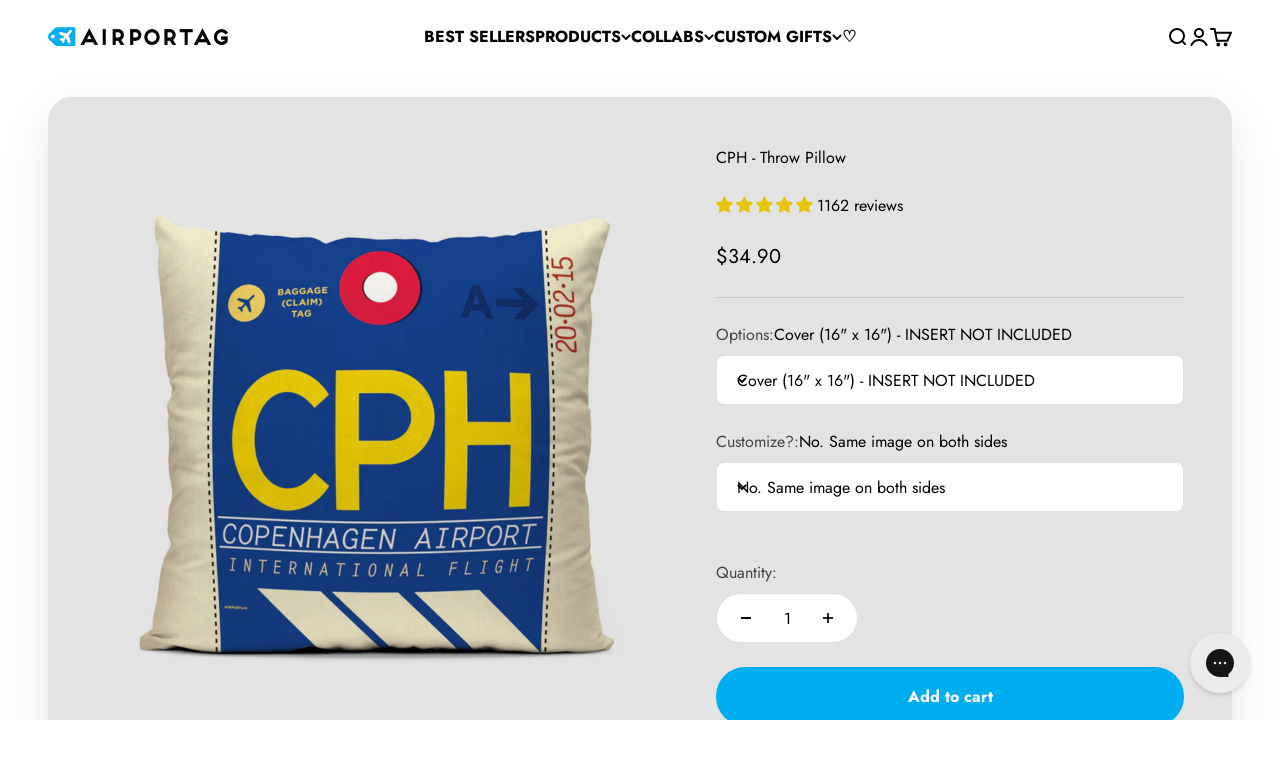

--- FILE ---
content_type: text/html; charset=utf-8
request_url: https://airportag.com/products/cph-throw-pillow?option_values=94299815997,94299947069&section_id=template--17778486837309__main
body_size: 7144
content:
<section id="shopify-section-template--17778486837309__main" class="shopify-section shopify-section--main-product"><style>
  #shopify-section-template--17778486837309__main {
    --section-background-hash: 037080751070550500020022909021450;
  }

  #shopify-section-template--17778486837309__main + * {
    --previous-section-background-hash: 037080751070550500020022909021450;
  }@media screen and (min-width: 700px) {
      #shopify-section-template--17778486837309__main {
        --section-background-hash: 0;
      }

      #shopify-section-template--17778486837309__main + * {
        --previous-section-background-hash: 0;
      }
    }</style><style>
  #shopify-section-template--17778486837309__main {
    --product-grid: auto / minmax(0, 1fr);
    --product-gallery-media-list-grid: auto / auto-flow 100%;
    --product-gallery-media-list-gap: var(--grid-gutter);
  }

  @media screen and (max-width: 999px) {
    #shopify-section-template--17778486837309__main {
      --section-spacing-block-start: var(--container-gutter);
    }
  }

  @media screen and (min-width: 1000px) {
    #shopify-section-template--17778486837309__main {--product-grid: auto / minmax(0, 1.1fr) minmax(0, 0.9fr);
      --product-gallery-media-list-grid: auto / auto-flow 100%;
      --product-gallery-media-list-gap: calc(var(--grid-gutter) / 2);
    }}

  @media screen and (min-width: 1400px) {
    #shopify-section-template--17778486837309__main {
      --product-gallery-media-list-gap: var(--grid-gutter);
    }
  }
</style><div class="section section--tight  section-boxed bg-custom text-custom"style="--background: 227 227 227; --text-color: 0 0 0; --input-background: 255 255 255;">
  <product-rerender id="product-info-367563149-template--17778486837309__main" observe-form="product-form-367563149-template--17778486837309__main" allow-partial-rerender>
    <div class="product"><product-gallery form="product-form-367563149-template--17778486837309__main" filtered-indexes="[]"allow-zoom="4" class="product-gallery product-gallery--mobile-dots product-gallery--desktop-carousel  "><div class="product-gallery__ar-wrapper">
    <div class="product-gallery__media-list-wrapper"><custom-cursor class="product-gallery__cursor" >
          <div class="circle-button circle-button--fill circle-button--lg"><svg role="presentation" focusable="false" width="7" height="10" class="icon icon-chevron-right" viewBox="0 0 7 10">
        <path d="m1 9 4-4-4-4" fill="none" stroke="currentColor" stroke-width="2"></path>
      </svg></div>
        </custom-cursor><media-carousel desktop-mode="carousel_thumbnails_bottom" adaptive-height initial-index="0"  id="product-gallery-367563149-template--17778486837309__main" class="product-gallery__media-list bleed scroll-area md:unbleed"><div class="product-gallery__media  snap-center" data-media-type="image" data-media-id="16778919997" ><img src="//airportag.com/cdn/shop/products/CPH.jpg?v=1556141793&amp;width=1000" alt="CPH - Throw Pillow - Airportag" srcset="//airportag.com/cdn/shop/products/CPH.jpg?v=1556141793&amp;width=200 200w, //airportag.com/cdn/shop/products/CPH.jpg?v=1556141793&amp;width=300 300w, //airportag.com/cdn/shop/products/CPH.jpg?v=1556141793&amp;width=400 400w, //airportag.com/cdn/shop/products/CPH.jpg?v=1556141793&amp;width=500 500w, //airportag.com/cdn/shop/products/CPH.jpg?v=1556141793&amp;width=600 600w, //airportag.com/cdn/shop/products/CPH.jpg?v=1556141793&amp;width=700 700w, //airportag.com/cdn/shop/products/CPH.jpg?v=1556141793&amp;width=800 800w, //airportag.com/cdn/shop/products/CPH.jpg?v=1556141793&amp;width=1000 1000w" width="1000" height="1000" loading="eager" fetchpriority="high" sizes="(max-width: 740px) calc(100vw - 40px), (max-width: 999px) calc(100vw - 64px), min(760px, 42vw)" class="rounded"></div><div class="product-gallery__media  snap-center" data-media-type="image" data-media-id="22808423497789" ><img src="//airportag.com/cdn/shop/products/CPH-airport-iata-code-custom-throw-pillow.jpg?v=1677088771&amp;width=800" alt="CPH - Throw Pillow" srcset="//airportag.com/cdn/shop/products/CPH-airport-iata-code-custom-throw-pillow.jpg?v=1677088771&amp;width=200 200w, //airportag.com/cdn/shop/products/CPH-airport-iata-code-custom-throw-pillow.jpg?v=1677088771&amp;width=300 300w, //airportag.com/cdn/shop/products/CPH-airport-iata-code-custom-throw-pillow.jpg?v=1677088771&amp;width=400 400w, //airportag.com/cdn/shop/products/CPH-airport-iata-code-custom-throw-pillow.jpg?v=1677088771&amp;width=500 500w, //airportag.com/cdn/shop/products/CPH-airport-iata-code-custom-throw-pillow.jpg?v=1677088771&amp;width=600 600w, //airportag.com/cdn/shop/products/CPH-airport-iata-code-custom-throw-pillow.jpg?v=1677088771&amp;width=700 700w, //airportag.com/cdn/shop/products/CPH-airport-iata-code-custom-throw-pillow.jpg?v=1677088771&amp;width=800 800w" width="800" height="800" loading="lazy" fetchpriority="auto" sizes="(max-width: 740px) calc(100vw - 40px), (max-width: 999px) calc(100vw - 64px), min(760px, 42vw)" class="rounded"></div></media-carousel><div class="product-gallery__zoom ">
          <button type="button" is="product-zoom-button" class="circle-button circle-button--fill ring">
            <span class="sr-only">Zoom</span><svg role="presentation" fill="none" stroke-width="2" focusable="false" width="15" height="15" class="icon icon-image-zoom" viewBox="0 0 15 15">
        <circle cx="7.067" cy="7.067" r="6.067" stroke="currentColor"></circle>
        <path d="M11.4 11.4 14 14" stroke="currentColor" stroke-linecap="round" stroke-linejoin="round"></path>
        <path d="M7 4v6M4 7h6" stroke="currentColor"></path>
      </svg></button>
        </div></div></div><page-dots class="page-dots  md:hidden" aria-controls="product-gallery-367563149-template--17778486837309__main"><button type="button" class="tap-area"  aria-current="true">
          <span class="sr-only">Go to item 1</span>
        </button><button type="button" class="tap-area"  aria-current="false">
          <span class="sr-only">Go to item 2</span>
        </button></page-dots><scroll-shadow class="product-gallery__thumbnail-list-wrapper">
        <page-dots align-selected class="product-gallery__thumbnail-list scroll-area bleed md:unbleed" aria-controls="product-gallery-367563149-template--17778486837309__main"><button type="button" class="product-gallery__thumbnail"  aria-current="true" aria-label="Go to item 1"><img src="//airportag.com/cdn/shop/products/CPH.jpg?v=1556141793&amp;width=1000" alt="CPH - Throw Pillow - Airportag" srcset="//airportag.com/cdn/shop/products/CPH.jpg?v=1556141793&amp;width=56 56w, //airportag.com/cdn/shop/products/CPH.jpg?v=1556141793&amp;width=64 64w, //airportag.com/cdn/shop/products/CPH.jpg?v=1556141793&amp;width=112 112w, //airportag.com/cdn/shop/products/CPH.jpg?v=1556141793&amp;width=128 128w, //airportag.com/cdn/shop/products/CPH.jpg?v=1556141793&amp;width=168 168w, //airportag.com/cdn/shop/products/CPH.jpg?v=1556141793&amp;width=192 192w" width="1000" height="1000" loading="lazy" sizes="(max-width: 699px) 56px, 64px" class="object-contain rounded-sm">
            </button><button type="button" class="product-gallery__thumbnail"  aria-current="false" aria-label="Go to item 2"><img src="//airportag.com/cdn/shop/products/CPH-airport-iata-code-custom-throw-pillow.jpg?v=1677088771&amp;width=800" alt="CPH - Throw Pillow" srcset="//airportag.com/cdn/shop/products/CPH-airport-iata-code-custom-throw-pillow.jpg?v=1677088771&amp;width=56 56w, //airportag.com/cdn/shop/products/CPH-airport-iata-code-custom-throw-pillow.jpg?v=1677088771&amp;width=64 64w, //airportag.com/cdn/shop/products/CPH-airport-iata-code-custom-throw-pillow.jpg?v=1677088771&amp;width=112 112w, //airportag.com/cdn/shop/products/CPH-airport-iata-code-custom-throw-pillow.jpg?v=1677088771&amp;width=128 128w, //airportag.com/cdn/shop/products/CPH-airport-iata-code-custom-throw-pillow.jpg?v=1677088771&amp;width=168 168w, //airportag.com/cdn/shop/products/CPH-airport-iata-code-custom-throw-pillow.jpg?v=1677088771&amp;width=192 192w" width="800" height="800" loading="lazy" sizes="(max-width: 699px) 56px, 64px" class="object-contain rounded-sm">
            </button></page-dots>
      </scroll-shadow></product-gallery><safe-sticky class="product-info"><div class="product-info__block-item" data-block-id="title" data-block-type="title" ><h1 class="product-info__title h2">CPH - Throw Pillow</h1></div><div class="product-info__block-item" data-block-id="AYlpwdzNOWXZxNVBOS__252b6b08-b010-422e-b04c-a138426fc693-1" data-block-type="@app" ><div id="shopify-block-AYlpwdzNOWXZxNVBOS__252b6b08-b010-422e-b04c-a138426fc693" class="shopify-block shopify-app-block">
<div class='jdgm-widget jdgm-preview-badge'
    data-id='367563149'
    data-template='manual-installation'>
  <div style='display:none' class='jdgm-prev-badge' data-average-rating='4.94' data-number-of-reviews='1162' data-number-of-questions='0'> <span class='jdgm-prev-badge__stars' data-score='4.94' tabindex='0' aria-label='4.94 stars' role='button'> <span class='jdgm-star jdgm--on'></span><span class='jdgm-star jdgm--on'></span><span class='jdgm-star jdgm--on'></span><span class='jdgm-star jdgm--on'></span><span class='jdgm-star jdgm--on'></span> </span> <span class='jdgm-prev-badge__text'> 1162 reviews </span> </div>
</div>




</div></div><div class="product-info__block-item" data-block-id="badges" data-block-type="badges" ></div><div class="product-info__block-item" data-block-id="price" data-block-type="price" ><div class="product-info__price">
              <div class="rating-with-text"><price-list class="price-list price-list--lg "><sale-price class="text-lg">
      <span class="sr-only">Sale price</span>$44.90</sale-price></price-list></div></div></div><div class="product-info__block-item" data-block-id="payment_terms" data-block-type="payment-terms" ><payment-terms class="product-info__payment-terms"><form method="post" action="/cart/add" id="product-form-367563149-template--17778486837309__main-product-installment-form" accept-charset="UTF-8" class="shopify-product-form" enctype="multipart/form-data"><input type="hidden" name="form_type" value="product" /><input type="hidden" name="utf8" value="✓" /><input type="hidden" name="id" value="1043407348"><input type="hidden" name="product-id" value="367563149" /><input type="hidden" name="section-id" value="template--17778486837309__main" /></form></payment-terms></div><div class="product-info__block-item" data-block-id="separator" data-block-type="separator" ><hr class="product-info__separator"></div><div class="product-info__block-item" data-block-id="variant_picker" data-block-type="variant-picker" ><div class="product-info__variant-picker"><variant-picker class="variant-picker" section-id="template--17778486837309__main" handle="cph-throw-pillow" form-id="product-form-367563149-template--17778486837309__main" update-url><script data-variant type="application/json">{"id":1043407348,"title":"Cover with pillow insert (16\" x 16\") \/ No. Same image on both sides","option1":"Cover with pillow insert (16\" x 16\")","option2":"No. Same image on both sides","option3":null,"sku":"CPH-121","requires_shipping":true,"taxable":true,"featured_image":{"id":1037105801,"product_id":367563149,"position":1,"created_at":"2014-09-17T16:36:37-03:00","updated_at":"2019-04-24T18:36:33-03:00","alt":"CPH - Throw Pillow - Airportag","width":1000,"height":1000,"src":"\/\/airportag.com\/cdn\/shop\/products\/CPH.jpg?v=1556141793","variant_ids":[1043407332,1043407348]},"available":true,"name":"CPH - Throw Pillow - Cover with pillow insert (16\" x 16\") \/ No. Same image on both sides","public_title":"Cover with pillow insert (16\" x 16\") \/ No. Same image on both sides","options":["Cover with pillow insert (16\" x 16\")","No. Same image on both sides"],"price":4490,"weight":272,"compare_at_price":null,"inventory_quantity":-2,"inventory_management":null,"inventory_policy":"deny","barcode":"43407348","featured_media":{"alt":"CPH - Throw Pillow - Airportag","id":16778919997,"position":1,"preview_image":{"aspect_ratio":1.0,"height":1000,"width":1000,"src":"\/\/airportag.com\/cdn\/shop\/products\/CPH.jpg?v=1556141793"}},"requires_selling_plan":false,"selling_plan_allocations":[]}</script>

      <fieldset class="variant-picker__option">
        <div class="variant-picker__option-info">
          <div class="h-stack gap-2">
            <legend class="text-subdued">Options:</legend>
            <span>Cover with pillow insert (16" x 16")</span>
          </div></div><div class="relative">
            <button type="button" class="select" aria-controls="popover-variant-picker-template--17778486837309__main-367563149-1" aria-expanded="false">
              <span id="popover-variant-picker-template--17778486837309__main-367563149-1-selected-value">Cover with pillow insert (16" x 16")</span><svg role="presentation" focusable="false" width="10" height="7" class="select-chevron icon icon-chevron-bottom" viewBox="0 0 10 7">
        <path d="m1 1 4 4 4-4" fill="none" stroke="currentColor" stroke-width="2"></path>
      </svg></button>

            <x-popover id="popover-variant-picker-template--17778486837309__main-367563149-1" class="popover" initial-focus="[aria-selected='true']" close-on-listbox-select anchor-horizontal="start" anchor-vertical="end">
              <p class="h5" slot="title">Options</p><div data-option-selector class="popover-listbox"><label class="popover-listbox__option " for="product-form-367563149-template--17778486837309__main-option1-94299684925">
                        <input class="sr-only" form="product-form-367563149-template--17778486837309__main" type="radio" id="product-form-367563149-template--17778486837309__main-option1-94299684925" name="product-form-367563149-template--17778486837309__main-option1"  data-option-position="1" value="94299684925" >Cover (16" x 16") - INSERT NOT INCLUDED</label><label class="popover-listbox__option " for="product-form-367563149-template--17778486837309__main-option1-94299815997">
                        <input class="sr-only" form="product-form-367563149-template--17778486837309__main" type="radio" id="product-form-367563149-template--17778486837309__main-option1-94299815997" name="product-form-367563149-template--17778486837309__main-option1"  data-option-position="1" value="94299815997" checked>Cover with pillow insert (16" x 16")</label></div>
            </x-popover>
          </div></fieldset>

      <fieldset class="variant-picker__option">
        <div class="variant-picker__option-info">
          <div class="h-stack gap-2">
            <legend class="text-subdued">Customize?:</legend>
            <span>No. Same image on both sides</span>
          </div></div><div class="relative">
            <button type="button" class="select" aria-controls="popover-variant-picker-template--17778486837309__main-367563149-2" aria-expanded="false">
              <span id="popover-variant-picker-template--17778486837309__main-367563149-2-selected-value">No. Same image on both sides</span><svg role="presentation" focusable="false" width="10" height="7" class="select-chevron icon icon-chevron-bottom" viewBox="0 0 10 7">
        <path d="m1 1 4 4 4-4" fill="none" stroke="currentColor" stroke-width="2"></path>
      </svg></button>

            <x-popover id="popover-variant-picker-template--17778486837309__main-367563149-2" class="popover" initial-focus="[aria-selected='true']" close-on-listbox-select anchor-horizontal="start" anchor-vertical="end">
              <p class="h5" slot="title">Customize?</p><div data-option-selector class="popover-listbox"><label class="popover-listbox__option " for="product-form-367563149-template--17778486837309__main-option2-94299947069">
                        <input class="sr-only" form="product-form-367563149-template--17778486837309__main" type="radio" id="product-form-367563149-template--17778486837309__main-option2-94299947069" name="product-form-367563149-template--17778486837309__main-option2"  data-option-position="2" value="94299947069" checked>No. Same image on both sides</label><label class="popover-listbox__option " for="product-form-367563149-template--17778486837309__main-option2-94299979837">
                        <input class="sr-only" form="product-form-367563149-template--17778486837309__main" type="radio" id="product-form-367563149-template--17778486837309__main-option2-94299979837" name="product-form-367563149-template--17778486837309__main-option2"  data-option-position="2" value="94299979837" >Yes! Custom info on the back</label></div>
            </x-popover>
          </div></fieldset></variant-picker></div></div><div class="product-info__block-item" data-block-id="AMVc0dGZHZ3BmRFpNQ__upload_lift_app_block_TnaBxr-1" data-block-type="@app" ><div id="shopify-block-AMVc0dGZHZ3BmRFpNQ__upload_lift_app_block_TnaBxr" class="shopify-block shopify-app-block">
<div data-upload-lift="367563149" data-upload-field=""></div>


</div></div><div class="product-info__block-item" data-block-id="AdlkvZWErOUFHUmhMR__live_product_options_app_block_AeNGYw-1" data-block-type="@app" ><div id="shopify-block-AdlkvZWErOUFHUmhMR__live_product_options_app_block_AeNGYw" class="shopify-block shopify-app-block">
<div data-live-options="367563149" ></div>


</div></div><div class="product-info__block-item" data-block-id="AL1lkV0FpdlYwT2Zwc__688a3c1a-5c76-4711-be82-2326bd004053-1" data-block-type="@app" ><div id="shopify-block-AL1lkV0FpdlYwT2Zwc__688a3c1a-5c76-4711-be82-2326bd004053" class="shopify-block shopify-app-block"><!-- BEGIN app snippet: product-personalizer -->



  
 
 

<!-- END app snippet -->

</div></div><div class="product-info__block-item" data-block-id="liquid_eqJmnQ" data-block-type="liquid" ></div><div class="product-info__block-item" data-block-id="quantity_selector" data-block-type="quantity-selector" ><div class="product-info__quantity-selector">
              <div class="form-control">
                <label for="product-form-367563149-template--17778486837309__main-quantity" class="block-label text-subdued">Quantity:</label>

                <quantity-selector class="quantity-selector">
                  <button type="button" tabindex="-1" class="quantity-selector__button" aria-label="Decrease quantity"><svg role="presentation" focusable="false" width="10" height="2" class="icon icon-minus" viewBox="0 0 10 2">
        <path d="M0 0H10V2H0V0Z" fill="currentColor"></path>
      </svg></button>
                  <input id="product-form-367563149-template--17778486837309__main-quantity" type="number" is="quantity-input" inputmode="numeric" class="quantity-selector__input" name="quantity" form="product-form-367563149-template--17778486837309__main" value="1" step="1" min="1"  autocomplete="off">
                  <button type="button" tabindex="-1" class="quantity-selector__button" aria-label="Increase quantity"><svg role="presentation" focusable="false" stroke-width="2" width="10" height="10" class="icon icon-plus" viewBox="0 0 12 12">
        <path d="M6 0V12" fill="none" stroke="currentColor"></path>
        <path d="M0 6L12 6" fill="none" stroke="currentColor"></path>
      </svg></button>
                </quantity-selector>
              </div></div></div><div class="product-info__block-item" data-block-id="buy_buttons" data-block-type="buy-buttons" ><div class="product-info__buy-buttons"><form method="post" action="/cart/add" id="product-form-367563149-template--17778486837309__main" accept-charset="UTF-8" class="shopify-product-form" enctype="multipart/form-data" is="product-form"><input type="hidden" name="form_type" value="product" /><input type="hidden" name="utf8" value="✓" /><input type="hidden" disabled name="id" value="1043407348"><div class="v-stack gap-4"><buy-buttons class="buy-buttons " template="front-back" form="product-form-367563149-template--17778486837309__main">
<button type="submit" class="button button--xl"
  style="--button-background: 0 174 239 / var(--button-background-opacity, 1);--button-outline-color: 0 174 239;--button-text-color: 255 255 255;"
  
  
  
  
  
  
  is="custom-button"
 >Add to cart</button></buy-buttons>
  </div><input type="hidden" name="product-id" value="367563149" /><input type="hidden" name="section-id" value="template--17778486837309__main" /></form></div></div><div class="product-info__block-item" data-block-id="AdE90R3hCZFFxZ2tvb__wishlist_hero_custom_product_button_JeVwTN-1" data-block-type="@app" ><div id="shopify-block-AdE90R3hCZFFxZ2tvb__wishlist_hero_custom_product_button_JeVwTN" class="shopify-block shopify-app-block"><style>
  .wishlist-hero-product-button-block-AdE90R3hCZFFxZ2tvb__wishlist_hero_custom_product_button_JeVwTN {
    justify-content: center
    ;
    display: flex;
    width: 100%;
  }
  
    .wishlist-hero-product-button-block-AdE90R3hCZFFxZ2tvb__wishlist_hero_custom_product_button_JeVwTN .wishlisthero-product-page-button-container
    {
      width: 100%;
    }
  
  .wishlist-hero-product-button-block-AdE90R3hCZFFxZ2tvb__wishlist_hero_custom_product_button_JeVwTN .wishlisthero-product-page-button-container button
  {
    text-align: center
    ;
    
      width: 100%;
    
    
  }
  
  .wishlist-hero-product-button-block-AdE90R3hCZFFxZ2tvb__wishlist_hero_custom_product_button_JeVwTN .wishlisthero-product-page-button-container button svg
  {
    
    
      top: 0px
      ;
      position: relative;
    
  }
</style>



<div
  class="product-form__item  wishlist-hero-product-app-block wishlist-hero-product-button-block-AdE90R3hCZFFxZ2tvb__wishlist_hero_custom_product_button_JeVwTN wlh-clear-margins"
  data-wlh-mode="~"
  data-wlh-content-align="center"
  data-wlh-hpadding="20"
  data-wlh-margin-top=""
  data-wlh-margin-bottom=""
  data-wlh-button-height=""
  data-wlh-button-font-size=""
  style=""
  id="wishlist-hero-product-page-button"></div>

</div></div><div class="product-info__block-item" data-block-id="associated_products_igjttj" data-block-type="associated-products" ><product-recommendations class="block" product="367563149" limit="2" intent="complementary"></product-recommendations></div><div class="product-info__block-item" data-block-id="644debb2-9462-4dfd-9744-c1576eae87e3" data-block-type="offer" ></div><div class="product-info__block-item" data-block-id="29b57fca-2710-4503-a1d1-a6ce8e1dc030" data-block-type="share-buttons" ><div class="product-form__share justify-items-start">
            <div class="product-info__share-buttons">
              <div class="share-buttons">
                <span class="text-subdued">Share</span>

                <ul class="h-stack" role="list">
                  <li><a href="https://www.facebook.com/sharer.php?u=https://airportag.com/products/cph-throw-pillow
" class="share-buttons__item" aria-label="Share on Facebook"><svg role="presentation" focusable="false" width="20" height="20" class="icon icon-facebook" viewBox="0 0 24 24">
        <path fill-rule="evenodd" clip-rule="evenodd" d="M10.183 21.85v-8.868H7.2V9.526h2.983V6.982a4.17 4.17 0 0 1 4.44-4.572 22.33 22.33 0 0 1 2.667.144v3.084h-1.83a1.44 1.44 0 0 0-1.713 1.68v2.208h3.423l-.447 3.456h-2.97v8.868h-3.57Z" fill="currentColor"/>
      </svg></a></li>
                  <li><a href="https://twitter.com/intent/tweet?text=CPH%20-%20Throw%20Pillow&url=https://airportag.com/products/cph-throw-pillow
" class="share-buttons__item" aria-label="Share on Twitter"><svg role="presentation" focusable="false" width="20" height="20" class="icon icon-twitter" viewBox="0 0 24 24">
        <path d="M16.94 4h2.715l-5.93 6.777L20.7 20h-5.462l-4.278-5.593L6.065 20H3.35l6.342-7.25L3 4h5.6l3.868 5.113L16.94 4Zm-.952 14.375h1.504L7.784 5.54H6.17l9.818 12.836Z" fill="currentColor"/>
      </svg></a></li>
                  <li><a href="https://pinterest.com/pin/create/button/?url=https://airportag.com/products/cph-throw-pillow&media=https://airportag.com/cdn/shop/products/CPH.jpg?v=1556141793&width=800&description=A%20must-have%20item%20for%20frequent%20flyers%20and%20aviation%20enthusiasts.These%20pillows%20are%20perfect%20for%20showing%20off%20your%20travel%20love!%20With%20modern%20and%20pop%20design,%20they%20will%20bring%20life%20and%20color%20to%20your%20home%20dec...
" class="share-buttons__item" aria-label="Share on Pinterest"><svg role="presentation" focusable="false" width="20" height="20" class="icon icon-pinterest" viewBox="0 0 24 24">
        <path fill-rule="evenodd" clip-rule="evenodd" d="M11.765 2.401c3.59-.054 5.837 1.4 6.895 3.95.349.842.722 2.39.442 3.675-.112.512-.144 1.048-.295 1.53-.308.983-.708 1.853-1.238 2.603-.72 1.02-1.81 1.706-3.182 2.052-1.212.305-2.328-.152-2.976-.643-.206-.156-.483-.36-.56-.643h-.029c-.046.515-.244 1.062-.383 1.531-.193.65-.23 1.321-.472 1.929a12.345 12.345 0 0 1-.942 1.868c-.184.302-.692 1.335-1.061 1.347-.04-.078-.057-.108-.06-.245-.118-.19-.035-.508-.087-.766-.082-.4-.145-1.123-.06-1.53v-.643c.096-.442.092-.894.207-1.317.25-.92.39-1.895.648-2.848.249-.915.477-1.916.678-2.847.045-.21-.21-.815-.265-1.041-.174-.713-.042-1.7.176-2.236.275-.674 1.08-1.703 2.122-1.439.838.212 1.371 1.118 1.09 2.266-.295 1.205-.677 2.284-.943 3.49-.068.311.05.641.118.827.248.672 1 1.324 2.004 1.072 1.52-.383 2.193-1.76 2.652-3.246.124-.402.109-.781.206-1.225.204-.935.118-2.331-.177-3.061-.472-1.17-1.353-1.92-2.563-2.328L12.707 4.3c-.56-.128-1.626.064-2.004.183-1.69.535-2.737 1.427-3.388 3.032-.222.546-.344 1.1-.383 1.868l-.03.276c.13.686.144 1.14.413 1.653.132.252.447.451.5.765.032.185-.104.464-.147.613-.065.224-.041.48-.147.673-.192.349-.714.087-.943-.061-1.192-.77-2.175-2.995-1.62-5.144.085-.332.09-.62.206-.919.723-1.844 1.802-2.978 3.359-3.95.583-.364 1.37-.544 2.092-.734l1.149-.154Z" fill="currentColor"/>
      </svg></a></li>
                  <li><a href="mailto:?&subject=CPH - Throw Pillow&body=https://airportag.com/products/cph-throw-pillow
" class="share-buttons__item" aria-label="Share by email"><svg role="presentation" fill="none" focusable="false" stroke-width="1.5" width="18" height="14" class="icon icon-email" viewBox="0 0 18 14">
        <path clip-rule="evenodd" d="M1 2.5A1.5 1.5 0 0 1 2.5 1h13A1.5 1.5 0 0 1 17 2.5v9a1.5 1.5 0 0 1-1.5 1.5h-13A1.5 1.5 0 0 1 1 11.5v-9Z" stroke="currentColor" stroke-linecap="round" stroke-linejoin="round"></path>
        <path d="m16 2-5.61 4.506c-.82.659-1.96.659-2.78 0L2 2" stroke="currentColor" stroke-linecap="round" stroke-linejoin="round"></path>
      </svg></a></li>
                </ul>
              </div>
            </div>

            <button is="share-button" class="product-info__native-share"><svg role="presentation" fill="none" focusable="false" stroke-width="1.5" width="16" height="18" class="icon icon-share" viewBox="0 0 16 18">
        <path d="M5.50006 7L10.0166 4.29005M5.50006 10L10.0166 12.7099M10.0166 4.29005C10.1604 5.53412 11.2174 6.5 12.5 6.5C13.8807 6.5 15 5.38071 15 4C15 2.61929 13.8807 1.5 12.5 1.5C11.1193 1.5 10 2.61929 10 4C10 4.09811 10.0057 4.19489 10.0166 4.29005ZM10.0166 12.7099C10.0057 12.8051 10 12.9019 10 13C10 14.3807 11.1193 15.5 12.5 15.5C13.8807 15.5 15 14.3807 15 13C15 11.6193 13.8807 10.5 12.5 10.5C11.2174 10.5 10.1604 11.4659 10.0166 12.7099ZM6 8.5C6 9.88071 4.88071 11 3.5 11C2.11929 11 1 9.88071 1 8.5C1 7.11929 2.11929 6 3.5 6C4.88071 6 6 7.11929 6 8.5Z" stroke="currentColor" stroke-linejoin="round"></path>
      </svg>Share</button>
          </div></div><div class="product-info__block-item" data-block-id="description" data-block-type="description" ><details  class="product-info__accordion accordion  group" aria-expanded="false" is="accordion-disclosure"  >
  <summary><div class="accordion__toggle bold"><div class="text-with-icon"><span >Description</span>
        </div><span class="circle-chevron group-hover:colors group-expanded:colors group-expanded:rotate"><svg role="presentation" focusable="false" width="8" height="6" class="icon icon-chevron-bottom-small" viewBox="0 0 8 6">
        <path d="m1 1.5 3 3 3-3" fill="none" stroke="currentColor" stroke-width="1.5"></path>
      </svg></span>
    </div>
  </summary>

  <div class="accordion__content"><div class="prose"><h4 id="isPasted" style='margin: 0px 0px 0.66rem; color: rgb(31, 33, 36); font-family: -apple-system, "system-ui", "San Francisco", "Segoe UI", Roboto, "Helvetica Neue", sans-serif; font-size: 14px; font-style: normal; font-variant-ligatures: normal; font-variant-caps: normal; letter-spacing: normal; orphans: 2; text-align: start; text-indent: 0px; text-transform: none; widows: 2; word-spacing: 0px; -webkit-text-stroke-width: 0px; white-space: normal; text-decoration-thickness: initial; text-decoration-style: initial; text-decoration-color: initial;'>A must-have item for frequent flyers and aviation enthusiasts.</h4><p style='margin: 0px 0px 1rem; color: rgb(31, 33, 36); font-family: -apple-system, "system-ui", "San Francisco", "Segoe UI", Roboto, "Helvetica Neue", sans-serif; font-size: 14px; font-style: normal; font-variant-ligatures: normal; font-variant-caps: normal; font-weight: 400; letter-spacing: normal; orphans: 2; text-align: start; text-indent: 0px; text-transform: none; widows: 2; word-spacing: 0px; -webkit-text-stroke-width: 0px; white-space: normal; text-decoration-thickness: initial; text-decoration-style: initial; text-decoration-color: initial;'>These pillows are perfect for showing off your travel love! With modern and pop design, they will bring life and color to your home decoration.</p><p>Throw pillow inspired on vintage luggage tags with airport codes on it.<br>Perfect for travel lovers, frequent flyers and aviation enthusiasts.<br>The cushions are soft and comfortable and come in 4 sizes to suit any couch or bed.</p><p style='margin: 0px 0px 1rem; color: rgb(31, 33, 36); font-family: -apple-system, "system-ui", "San Francisco", "Segoe UI", Roboto, "Helvetica Neue", sans-serif; font-size: 14px; font-style: normal; font-variant-ligatures: normal; font-variant-caps: normal; font-weight: 400; letter-spacing: normal; orphans: 2; text-align: start; text-indent: 0px; text-transform: none; widows: 2; word-spacing: 0px; -webkit-text-stroke-width: 0px; white-space: normal; text-decoration-thickness: initial; text-decoration-style: initial; text-decoration-color: initial;'><strong>Airportag pillows are a happy reminder of your past adventures and an inspiration for those to come.</strong></p><a data-encoded-attr-charset="dXRmLTg=" data-encoded-tag-value="" data-encoded-tag-name="meta" style='color: rgb(31, 33, 36); font-family: -apple-system, "system-ui", "San Francisco", "Segoe UI", Roboto, "Helvetica Neue", sans-serif; font-size: 14px; font-style: normal; font-variant-ligatures: normal; font-variant-caps: normal; font-weight: 400; letter-spacing: normal; orphans: 2; text-align: start; text-indent: 0px; text-transform: none; widows: 2; word-spacing: 0px; -webkit-text-stroke-width: 0px; white-space: normal; text-decoration-thickness: initial; text-decoration-style: initial; text-decoration-color: initial;'></a><hr style='color: rgb(31, 33, 36); font-family: -apple-system, "system-ui", "San Francisco", "Segoe UI", Roboto, "Helvetica Neue", sans-serif; font-size: 14px; font-style: normal; font-variant-ligatures: normal; font-variant-caps: normal; font-weight: 400; letter-spacing: normal; orphans: 2; text-align: start; text-indent: 0px; text-transform: none; widows: 2; word-spacing: 0px; -webkit-text-stroke-width: 0px; white-space: normal; text-decoration-thickness: initial; text-decoration-style: initial; text-decoration-color: initial;'><h4 style='margin: 0px 0px 0.66rem; color: rgb(31, 33, 36); font-family: -apple-system, "system-ui", "San Francisco", "Segoe UI", Roboto, "Helvetica Neue", sans-serif; font-size: 14px; font-style: normal; font-variant-ligatures: normal; font-variant-caps: normal; letter-spacing: normal; orphans: 2; text-align: start; text-indent: 0px; text-transform: none; widows: 2; word-spacing: 0px; -webkit-text-stroke-width: 0px; white-space: normal; text-decoration-thickness: initial; text-decoration-style: initial; text-decoration-color: initial;'><strong>How Do I Personalize it?</strong></h4><ol style='color: rgb(31, 33, 36); font-family: -apple-system, "system-ui", "San Francisco", "Segoe UI", Roboto, "Helvetica Neue", sans-serif; font-size: 14px; font-style: normal; font-variant-ligatures: normal; font-variant-caps: normal; font-weight: 400; letter-spacing: normal; orphans: 2; text-align: start; text-indent: 0px; text-transform: none; widows: 2; word-spacing: 0px; -webkit-text-stroke-width: 0px; white-space: normal; text-decoration-thickness: initial; text-decoration-style: initial; text-decoration-color: initial;'>
<li>In the <strong>"Customize?"</strong> dropdown menu, select the option <strong>"Yes, Custom info on the back!"</strong>
</li>
<li>Type in all the information you like into the form fields.</li>
</ol><hr style='color: rgb(31, 33, 36); font-family: -apple-system, "system-ui", "San Francisco", "Segoe UI", Roboto, "Helvetica Neue", sans-serif; font-size: 14px; font-style: normal; font-variant-ligatures: normal; font-variant-caps: normal; font-weight: 400; letter-spacing: normal; orphans: 2; text-align: start; text-indent: 0px; text-transform: none; widows: 2; word-spacing: 0px; -webkit-text-stroke-width: 0px; white-space: normal; text-decoration-thickness: initial; text-decoration-style: initial; text-decoration-color: initial;'><ul style='color: rgb(31, 33, 36); font-family: -apple-system, "system-ui", "San Francisco", "Segoe UI", Roboto, "Helvetica Neue", sans-serif; font-size: 14px; font-style: normal; font-variant-ligatures: normal; font-variant-caps: normal; font-weight: 400; letter-spacing: normal; orphans: 2; text-align: start; text-indent: 0px; text-transform: none; widows: 2; word-spacing: 0px; -webkit-text-stroke-width: 0px; white-space: normal; text-decoration-thickness: initial; text-decoration-style: initial; text-decoration-color: initial;'>
<li>
<strong>Default Pillow:</strong> Both sides will have the same image.</li>
<li>
<strong>Custom Pillow:</strong> All custom information will be printed on one of the sides.</li>
</ul></div></div>
</details></div></safe-sticky></div>
  </product-rerender>
</div><product-rerender id="product-form-367563149-template--17778486837309__main-sticky-bar" observe-form="product-form-367563149-template--17778486837309__main"><product-quick-add form="product-form-367563149-template--17778486837309__main" class="product-quick-add"><buy-buttons template="front-back" form="product-form-367563149-template--17778486837309__main" class="sm:hidden">
<button type="submit" class="button button--lg button--secondary w-full"
  style="--button-background: 0 174 239 / var(--button-background-opacity, 1);--button-outline-color: 0 174 239;--button-text-color: 255 255 255;"
  
  
  
  form="product-form-367563149-template--17778486837309__main"
  
  
  is="custom-button"
 >Add to cart</button></buy-buttons><div class="product-quick-add__variant  hidden sm:grid"><variant-media widths="80,160" form="product-form-367563149-template--17778486837309__main"><img src="//airportag.com/cdn/shop/products/CPH.jpg?v=1556141793&amp;width=1000" alt="CPH - Throw Pillow - Airportag" srcset="//airportag.com/cdn/shop/products/CPH.jpg?v=1556141793&amp;width=80 80w, //airportag.com/cdn/shop/products/CPH.jpg?v=1556141793&amp;width=160 160w" width="1000" height="1000" loading="lazy" sizes="80px" class="rounded-xs"></variant-media><div class="v-stack gap-0.5"><a href="/products/cph-throw-pillow" class="bold truncate-text">CPH - Throw Pillow</a><price-list class="price-list  "><sale-price class="text-subdued">
      <span class="sr-only">Sale price</span>$44.90</sale-price></price-list></div>

          <buy-buttons template="front-back" form="product-form-367563149-template--17778486837309__main" force-secondary-button>
<button type="submit" class="button button--secondary"
  style="--button-background: 0 174 239 / var(--button-background-opacity, 1);--button-outline-color: 0 174 239;--button-text-color: 255 255 255;"
  
  
  
  form="product-form-367563149-template--17778486837309__main"
  
  
  is="custom-button"
 >Add to cart</button></buy-buttons>
        </div>
      </product-quick-add></product-rerender><template id="quick-buy-content"><product-rerender id="quick-buy-modal-content" observe-form="quick-buy-form-367563149-template--17778486837309__main">
    <div class="quick-buy-drawer__variant text-start h-stack gap-6" slot="header"><variant-media widths="80,160" form="quick-buy-form-367563149-template--17778486837309__main"><img src="//airportag.com/cdn/shop/products/CPH.jpg?v=1556141793&amp;width=1000" alt="CPH - Throw Pillow - Airportag" srcset="//airportag.com/cdn/shop/products/CPH.jpg?v=1556141793&amp;width=80 80w, //airportag.com/cdn/shop/products/CPH.jpg?v=1556141793&amp;width=160 160w" width="1000" height="1000" loading="lazy" sizes="80px" class="quick-buy-drawer__media rounded-xs"></variant-media><div class="v-stack gap-0.5">
        <a href="/products/cph-throw-pillow" class="bold justify-self-start">CPH - Throw Pillow</a><price-list class="price-list  "><sale-price class="text-subdued">
      <span class="sr-only">Sale price</span>$44.90</sale-price></price-list></div>
    </div>

    <div class="quick-buy-drawer__info"><div id="shopify-block-AYlpwdzNOWXZxNVBOS__252b6b08-b010-422e-b04c-a138426fc693-1" class="shopify-block shopify-app-block">
<div class='jdgm-widget jdgm-preview-badge'
    data-id='367563149'
    data-template='manual-installation'>
  <div style='display:none' class='jdgm-prev-badge' data-average-rating='4.94' data-number-of-reviews='1162' data-number-of-questions='0'> <span class='jdgm-prev-badge__stars' data-score='4.94' tabindex='0' aria-label='4.94 stars' role='button'> <span class='jdgm-star jdgm--on'></span><span class='jdgm-star jdgm--on'></span><span class='jdgm-star jdgm--on'></span><span class='jdgm-star jdgm--on'></span><span class='jdgm-star jdgm--on'></span> </span> <span class='jdgm-prev-badge__text'> 1162 reviews </span> </div>
</div>




</div><variant-picker class="variant-picker" section-id="template--17778486837309__main" handle="cph-throw-pillow" form-id="quick-buy-form-367563149-template--17778486837309__main" ><script data-variant type="application/json">{"id":1043407348,"title":"Cover with pillow insert (16\" x 16\") \/ No. Same image on both sides","option1":"Cover with pillow insert (16\" x 16\")","option2":"No. Same image on both sides","option3":null,"sku":"CPH-121","requires_shipping":true,"taxable":true,"featured_image":{"id":1037105801,"product_id":367563149,"position":1,"created_at":"2014-09-17T16:36:37-03:00","updated_at":"2019-04-24T18:36:33-03:00","alt":"CPH - Throw Pillow - Airportag","width":1000,"height":1000,"src":"\/\/airportag.com\/cdn\/shop\/products\/CPH.jpg?v=1556141793","variant_ids":[1043407332,1043407348]},"available":true,"name":"CPH - Throw Pillow - Cover with pillow insert (16\" x 16\") \/ No. Same image on both sides","public_title":"Cover with pillow insert (16\" x 16\") \/ No. Same image on both sides","options":["Cover with pillow insert (16\" x 16\")","No. Same image on both sides"],"price":4490,"weight":272,"compare_at_price":null,"inventory_quantity":-2,"inventory_management":null,"inventory_policy":"deny","barcode":"43407348","featured_media":{"alt":"CPH - Throw Pillow - Airportag","id":16778919997,"position":1,"preview_image":{"aspect_ratio":1.0,"height":1000,"width":1000,"src":"\/\/airportag.com\/cdn\/shop\/products\/CPH.jpg?v=1556141793"}},"requires_selling_plan":false,"selling_plan_allocations":[]}</script>

      <fieldset class="variant-picker__option">
        <div class="variant-picker__option-info">
          <div class="h-stack gap-2">
            <legend class="text-subdued">Options:</legend>
            <span>Cover with pillow insert (16" x 16")</span>
          </div></div><div class="scroll-area bleed sm:unbleed">
            <div class="variant-picker__option-values scroll-area bleed sm:unbleed gap-2">
              <input class="sr-only" type="radio" name="quick-buy-form-367563149-template--17778486837309__main-option1" id="option-value-1-template--17778486837309__main-quick-buy-form-367563149-template--17778486837309__main-option1-94299684925" value="94299684925" form="quick-buy-form-367563149-template--17778486837309__main"    data-option-position="1" ><label class="block-swatch  " for="option-value-1-template--17778486837309__main-quick-buy-form-367563149-template--17778486837309__main-option1-94299684925"><span>Cover (16" x 16") - INSERT NOT INCLUDED</span>
    </label><input class="sr-only" type="radio" name="quick-buy-form-367563149-template--17778486837309__main-option1" id="option-value-2-template--17778486837309__main-quick-buy-form-367563149-template--17778486837309__main-option1-94299815997" value="94299815997" form="quick-buy-form-367563149-template--17778486837309__main" checked="checked"   data-option-position="1" ><label class="block-swatch  " for="option-value-2-template--17778486837309__main-quick-buy-form-367563149-template--17778486837309__main-option1-94299815997"><span>Cover with pillow insert (16" x 16")</span>
    </label>
            </div>
          </div></fieldset>

      <fieldset class="variant-picker__option">
        <div class="variant-picker__option-info">
          <div class="h-stack gap-2">
            <legend class="text-subdued">Customize?:</legend>
            <span>No. Same image on both sides</span>
          </div></div><div class="scroll-area bleed sm:unbleed">
            <div class="variant-picker__option-values scroll-area bleed sm:unbleed gap-2">
              <input class="sr-only" type="radio" name="quick-buy-form-367563149-template--17778486837309__main-option2" id="option-value-1-template--17778486837309__main-quick-buy-form-367563149-template--17778486837309__main-option2-94299947069" value="94299947069" form="quick-buy-form-367563149-template--17778486837309__main" checked="checked"   data-option-position="2" ><label class="block-swatch  " for="option-value-1-template--17778486837309__main-quick-buy-form-367563149-template--17778486837309__main-option2-94299947069"><span>No. Same image on both sides</span>
    </label><input class="sr-only" type="radio" name="quick-buy-form-367563149-template--17778486837309__main-option2" id="option-value-2-template--17778486837309__main-quick-buy-form-367563149-template--17778486837309__main-option2-94299979837" value="94299979837" form="quick-buy-form-367563149-template--17778486837309__main"    data-option-position="2" ><label class="block-swatch  " for="option-value-2-template--17778486837309__main-quick-buy-form-367563149-template--17778486837309__main-option2-94299979837"><span>Yes! Custom info on the back</span>
    </label>
            </div>
          </div></fieldset></variant-picker><div id="shopify-block-AMVc0dGZHZ3BmRFpNQ__upload_lift_app_block_TnaBxr-1" class="shopify-block shopify-app-block">
<div data-upload-lift="367563149" data-upload-field=""></div>


</div><div id="shopify-block-AdlkvZWErOUFHUmhMR__live_product_options_app_block_AeNGYw-1" class="shopify-block shopify-app-block">
<div data-live-options="367563149" ></div>


</div><div id="shopify-block-AL1lkV0FpdlYwT2Zwc__688a3c1a-5c76-4711-be82-2326bd004053-1" class="shopify-block shopify-app-block"><!-- BEGIN app snippet: product-personalizer -->



  
 
 

<!-- END app snippet -->

</div><form method="post" action="/cart/add" id="quick-buy-form-367563149-template--17778486837309__main" accept-charset="UTF-8" class="shopify-product-form" enctype="multipart/form-data" is="product-form"><input type="hidden" name="form_type" value="product" /><input type="hidden" name="utf8" value="✓" /><input type="hidden" disabled name="id" value="1043407348"><div class="v-stack gap-4"><buy-buttons class="buy-buttons " template="front-back" form="quick-buy-form-367563149-template--17778486837309__main">
<button type="submit" class="button button--lg"
  
  
  
  
  
  
  
  is="custom-button"
 >Add to cart</button></buy-buttons>
  </div><input type="hidden" name="product-id" value="367563149" /><input type="hidden" name="section-id" value="template--17778486837309__main" /></form><div id="shopify-block-AdE90R3hCZFFxZ2tvb__wishlist_hero_custom_product_button_JeVwTN-1" class="shopify-block shopify-app-block"><style>
  .wishlist-hero-product-button-block-AdE90R3hCZFFxZ2tvb__wishlist_hero_custom_product_button_JeVwTN-1 {
    justify-content: center
    ;
    display: flex;
    width: 100%;
  }
  
    .wishlist-hero-product-button-block-AdE90R3hCZFFxZ2tvb__wishlist_hero_custom_product_button_JeVwTN-1 .wishlisthero-product-page-button-container
    {
      width: 100%;
    }
  
  .wishlist-hero-product-button-block-AdE90R3hCZFFxZ2tvb__wishlist_hero_custom_product_button_JeVwTN-1 .wishlisthero-product-page-button-container button
  {
    text-align: center
    ;
    
      width: 100%;
    
    
  }
  
  .wishlist-hero-product-button-block-AdE90R3hCZFFxZ2tvb__wishlist_hero_custom_product_button_JeVwTN-1 .wishlisthero-product-page-button-container button svg
  {
    
    
      top: 0px
      ;
      position: relative;
    
  }
</style>



<div
  class="product-form__item  wishlist-hero-product-app-block wishlist-hero-product-button-block-AdE90R3hCZFFxZ2tvb__wishlist_hero_custom_product_button_JeVwTN-1 wlh-clear-margins"
  data-wlh-mode="~"
  data-wlh-content-align="center"
  data-wlh-hpadding="20"
  data-wlh-margin-top=""
  data-wlh-margin-bottom=""
  data-wlh-button-height=""
  data-wlh-button-font-size=""
  style=""
  id="wishlist-hero-product-page-button"></div>

</div></div>
  </product-rerender>
</template></section>

--- FILE ---
content_type: text/html; charset=utf-8
request_url: https://airportag.com/products/cph-throw-pillow?option_values=94299684925,94299979837&section_id=template--17778486837309__main
body_size: 6743
content:
<section id="shopify-section-template--17778486837309__main" class="shopify-section shopify-section--main-product"><style>
  #shopify-section-template--17778486837309__main {
    --section-background-hash: 037080751070550500020022909021450;
  }

  #shopify-section-template--17778486837309__main + * {
    --previous-section-background-hash: 037080751070550500020022909021450;
  }@media screen and (min-width: 700px) {
      #shopify-section-template--17778486837309__main {
        --section-background-hash: 0;
      }

      #shopify-section-template--17778486837309__main + * {
        --previous-section-background-hash: 0;
      }
    }</style><style>
  #shopify-section-template--17778486837309__main {
    --product-grid: auto / minmax(0, 1fr);
    --product-gallery-media-list-grid: auto / auto-flow 100%;
    --product-gallery-media-list-gap: var(--grid-gutter);
  }

  @media screen and (max-width: 999px) {
    #shopify-section-template--17778486837309__main {
      --section-spacing-block-start: var(--container-gutter);
    }
  }

  @media screen and (min-width: 1000px) {
    #shopify-section-template--17778486837309__main {--product-grid: auto / minmax(0, 1.1fr) minmax(0, 0.9fr);
      --product-gallery-media-list-grid: auto / auto-flow 100%;
      --product-gallery-media-list-gap: calc(var(--grid-gutter) / 2);
    }}

  @media screen and (min-width: 1400px) {
    #shopify-section-template--17778486837309__main {
      --product-gallery-media-list-gap: var(--grid-gutter);
    }
  }
</style><div class="section section--tight  section-boxed bg-custom text-custom"style="--background: 227 227 227; --text-color: 0 0 0; --input-background: 255 255 255;">
  <product-rerender id="product-info-367563149-template--17778486837309__main" observe-form="product-form-367563149-template--17778486837309__main" allow-partial-rerender>
    <div class="product"><product-gallery form="product-form-367563149-template--17778486837309__main" filtered-indexes="[]"allow-zoom="4" class="product-gallery product-gallery--mobile-dots product-gallery--desktop-carousel  "><div class="product-gallery__ar-wrapper">
    <div class="product-gallery__media-list-wrapper"><custom-cursor class="product-gallery__cursor" >
          <div class="circle-button circle-button--fill circle-button--lg"><svg role="presentation" focusable="false" width="7" height="10" class="icon icon-chevron-right" viewBox="0 0 7 10">
        <path d="m1 9 4-4-4-4" fill="none" stroke="currentColor" stroke-width="2"></path>
      </svg></div>
        </custom-cursor><media-carousel desktop-mode="carousel_thumbnails_bottom" adaptive-height initial-index="1"  id="product-gallery-367563149-template--17778486837309__main" class="product-gallery__media-list bleed scroll-area md:unbleed"><div class="product-gallery__media  snap-center" data-media-type="image" data-media-id="16778919997" ><img src="//airportag.com/cdn/shop/products/CPH.jpg?v=1556141793&amp;width=1000" alt="CPH - Throw Pillow - Airportag" srcset="//airportag.com/cdn/shop/products/CPH.jpg?v=1556141793&amp;width=200 200w, //airportag.com/cdn/shop/products/CPH.jpg?v=1556141793&amp;width=300 300w, //airportag.com/cdn/shop/products/CPH.jpg?v=1556141793&amp;width=400 400w, //airportag.com/cdn/shop/products/CPH.jpg?v=1556141793&amp;width=500 500w, //airportag.com/cdn/shop/products/CPH.jpg?v=1556141793&amp;width=600 600w, //airportag.com/cdn/shop/products/CPH.jpg?v=1556141793&amp;width=700 700w, //airportag.com/cdn/shop/products/CPH.jpg?v=1556141793&amp;width=800 800w, //airportag.com/cdn/shop/products/CPH.jpg?v=1556141793&amp;width=1000 1000w" width="1000" height="1000" loading="lazy" fetchpriority="auto" sizes="(max-width: 740px) calc(100vw - 40px), (max-width: 999px) calc(100vw - 64px), min(760px, 42vw)" class="rounded"></div><div class="product-gallery__media  snap-center" data-media-type="image" data-media-id="22808423497789" ><img src="//airportag.com/cdn/shop/products/CPH-airport-iata-code-custom-throw-pillow.jpg?v=1677088771&amp;width=800" alt="CPH - Throw Pillow" srcset="//airportag.com/cdn/shop/products/CPH-airport-iata-code-custom-throw-pillow.jpg?v=1677088771&amp;width=200 200w, //airportag.com/cdn/shop/products/CPH-airport-iata-code-custom-throw-pillow.jpg?v=1677088771&amp;width=300 300w, //airportag.com/cdn/shop/products/CPH-airport-iata-code-custom-throw-pillow.jpg?v=1677088771&amp;width=400 400w, //airportag.com/cdn/shop/products/CPH-airport-iata-code-custom-throw-pillow.jpg?v=1677088771&amp;width=500 500w, //airportag.com/cdn/shop/products/CPH-airport-iata-code-custom-throw-pillow.jpg?v=1677088771&amp;width=600 600w, //airportag.com/cdn/shop/products/CPH-airport-iata-code-custom-throw-pillow.jpg?v=1677088771&amp;width=700 700w, //airportag.com/cdn/shop/products/CPH-airport-iata-code-custom-throw-pillow.jpg?v=1677088771&amp;width=800 800w" width="800" height="800" loading="eager" fetchpriority="high" sizes="(max-width: 740px) calc(100vw - 40px), (max-width: 999px) calc(100vw - 64px), min(760px, 42vw)" class="rounded"></div></media-carousel><div class="product-gallery__zoom ">
          <button type="button" is="product-zoom-button" class="circle-button circle-button--fill ring">
            <span class="sr-only">Zoom</span><svg role="presentation" fill="none" stroke-width="2" focusable="false" width="15" height="15" class="icon icon-image-zoom" viewBox="0 0 15 15">
        <circle cx="7.067" cy="7.067" r="6.067" stroke="currentColor"></circle>
        <path d="M11.4 11.4 14 14" stroke="currentColor" stroke-linecap="round" stroke-linejoin="round"></path>
        <path d="M7 4v6M4 7h6" stroke="currentColor"></path>
      </svg></button>
        </div></div></div><page-dots class="page-dots  md:hidden" aria-controls="product-gallery-367563149-template--17778486837309__main"><button type="button" class="tap-area"  aria-current="false">
          <span class="sr-only">Go to item 1</span>
        </button><button type="button" class="tap-area"  aria-current="true">
          <span class="sr-only">Go to item 2</span>
        </button></page-dots><scroll-shadow class="product-gallery__thumbnail-list-wrapper">
        <page-dots align-selected class="product-gallery__thumbnail-list scroll-area bleed md:unbleed" aria-controls="product-gallery-367563149-template--17778486837309__main"><button type="button" class="product-gallery__thumbnail"  aria-current="false" aria-label="Go to item 1"><img src="//airportag.com/cdn/shop/products/CPH.jpg?v=1556141793&amp;width=1000" alt="CPH - Throw Pillow - Airportag" srcset="//airportag.com/cdn/shop/products/CPH.jpg?v=1556141793&amp;width=56 56w, //airportag.com/cdn/shop/products/CPH.jpg?v=1556141793&amp;width=64 64w, //airportag.com/cdn/shop/products/CPH.jpg?v=1556141793&amp;width=112 112w, //airportag.com/cdn/shop/products/CPH.jpg?v=1556141793&amp;width=128 128w, //airportag.com/cdn/shop/products/CPH.jpg?v=1556141793&amp;width=168 168w, //airportag.com/cdn/shop/products/CPH.jpg?v=1556141793&amp;width=192 192w" width="1000" height="1000" loading="lazy" sizes="(max-width: 699px) 56px, 64px" class="object-contain rounded-sm">
            </button><button type="button" class="product-gallery__thumbnail"  aria-current="true" aria-label="Go to item 2"><img src="//airportag.com/cdn/shop/products/CPH-airport-iata-code-custom-throw-pillow.jpg?v=1677088771&amp;width=800" alt="CPH - Throw Pillow" srcset="//airportag.com/cdn/shop/products/CPH-airport-iata-code-custom-throw-pillow.jpg?v=1677088771&amp;width=56 56w, //airportag.com/cdn/shop/products/CPH-airport-iata-code-custom-throw-pillow.jpg?v=1677088771&amp;width=64 64w, //airportag.com/cdn/shop/products/CPH-airport-iata-code-custom-throw-pillow.jpg?v=1677088771&amp;width=112 112w, //airportag.com/cdn/shop/products/CPH-airport-iata-code-custom-throw-pillow.jpg?v=1677088771&amp;width=128 128w, //airportag.com/cdn/shop/products/CPH-airport-iata-code-custom-throw-pillow.jpg?v=1677088771&amp;width=168 168w, //airportag.com/cdn/shop/products/CPH-airport-iata-code-custom-throw-pillow.jpg?v=1677088771&amp;width=192 192w" width="800" height="800" loading="lazy" sizes="(max-width: 699px) 56px, 64px" class="object-contain rounded-sm">
            </button></page-dots>
      </scroll-shadow></product-gallery><safe-sticky class="product-info"><div class="product-info__block-item" data-block-id="title" data-block-type="title" ><h1 class="product-info__title h2">CPH - Throw Pillow</h1></div><div class="product-info__block-item" data-block-id="AYlpwdzNOWXZxNVBOS__252b6b08-b010-422e-b04c-a138426fc693-1" data-block-type="@app" ><div id="shopify-block-AYlpwdzNOWXZxNVBOS__252b6b08-b010-422e-b04c-a138426fc693" class="shopify-block shopify-app-block">
<div class='jdgm-widget jdgm-preview-badge'
    data-id='367563149'
    data-template='manual-installation'>
  <div style='display:none' class='jdgm-prev-badge' data-average-rating='4.94' data-number-of-reviews='1162' data-number-of-questions='0'> <span class='jdgm-prev-badge__stars' data-score='4.94' tabindex='0' aria-label='4.94 stars' role='button'> <span class='jdgm-star jdgm--on'></span><span class='jdgm-star jdgm--on'></span><span class='jdgm-star jdgm--on'></span><span class='jdgm-star jdgm--on'></span><span class='jdgm-star jdgm--on'></span> </span> <span class='jdgm-prev-badge__text'> 1162 reviews </span> </div>
</div>




</div></div><div class="product-info__block-item" data-block-id="badges" data-block-type="badges" ></div><div class="product-info__block-item" data-block-id="price" data-block-type="price" ><div class="product-info__price">
              <div class="rating-with-text"><price-list class="price-list price-list--lg "><sale-price class="text-lg">
      <span class="sr-only">Sale price</span>$44.90</sale-price></price-list></div></div></div><div class="product-info__block-item" data-block-id="payment_terms" data-block-type="payment-terms" ><payment-terms class="product-info__payment-terms"><form method="post" action="/cart/add" id="product-form-367563149-template--17778486837309__main-product-installment-form" accept-charset="UTF-8" class="shopify-product-form" enctype="multipart/form-data"><input type="hidden" name="form_type" value="product" /><input type="hidden" name="utf8" value="✓" /><input type="hidden" name="id" value="174620475409"><input type="hidden" name="product-id" value="367563149" /><input type="hidden" name="section-id" value="template--17778486837309__main" /></form></payment-terms></div><div class="product-info__block-item" data-block-id="separator" data-block-type="separator" ><hr class="product-info__separator"></div><div class="product-info__block-item" data-block-id="variant_picker" data-block-type="variant-picker" ><div class="product-info__variant-picker"><variant-picker class="variant-picker" section-id="template--17778486837309__main" handle="cph-throw-pillow" form-id="product-form-367563149-template--17778486837309__main" update-url><script data-variant type="application/json">{"id":174620475409,"title":"Cover (16\" x 16\") - INSERT NOT INCLUDED \/ Yes! Custom info on the back","option1":"Cover (16\" x 16\") - INSERT NOT INCLUDED","option2":"Yes! Custom info on the back","option3":null,"sku":"CPH-CUSTOM-120","requires_shipping":true,"taxable":true,"featured_image":{"id":30505678471229,"product_id":367563149,"position":2,"created_at":"2023-02-22T14:59:30-03:00","updated_at":"2023-02-22T14:59:31-03:00","alt":null,"width":800,"height":800,"src":"\/\/airportag.com\/cdn\/shop\/products\/CPH-airport-iata-code-custom-throw-pillow.jpg?v=1677088771","variant_ids":[174620475409,174620606481]},"available":true,"name":"CPH - Throw Pillow - Cover (16\" x 16\") - INSERT NOT INCLUDED \/ Yes! Custom info on the back","public_title":"Cover (16\" x 16\") - INSERT NOT INCLUDED \/ Yes! Custom info on the back","options":["Cover (16\" x 16\") - INSERT NOT INCLUDED","Yes! Custom info on the back"],"price":4490,"weight":109,"compare_at_price":0,"inventory_quantity":-1,"inventory_management":null,"inventory_policy":"deny","barcode":"20475409","featured_media":{"alt":null,"id":22808423497789,"position":2,"preview_image":{"aspect_ratio":1.0,"height":800,"width":800,"src":"\/\/airportag.com\/cdn\/shop\/products\/CPH-airport-iata-code-custom-throw-pillow.jpg?v=1677088771"}},"requires_selling_plan":false,"selling_plan_allocations":[]}</script>

      <fieldset class="variant-picker__option">
        <div class="variant-picker__option-info">
          <div class="h-stack gap-2">
            <legend class="text-subdued">Options:</legend>
            <span>Cover (16" x 16") - INSERT NOT INCLUDED</span>
          </div></div><div class="relative">
            <button type="button" class="select" aria-controls="popover-variant-picker-template--17778486837309__main-367563149-1" aria-expanded="false">
              <span id="popover-variant-picker-template--17778486837309__main-367563149-1-selected-value">Cover (16" x 16") - INSERT NOT INCLUDED</span><svg role="presentation" focusable="false" width="10" height="7" class="select-chevron icon icon-chevron-bottom" viewBox="0 0 10 7">
        <path d="m1 1 4 4 4-4" fill="none" stroke="currentColor" stroke-width="2"></path>
      </svg></button>

            <x-popover id="popover-variant-picker-template--17778486837309__main-367563149-1" class="popover" initial-focus="[aria-selected='true']" close-on-listbox-select anchor-horizontal="start" anchor-vertical="end">
              <p class="h5" slot="title">Options</p><div data-option-selector class="popover-listbox"><label class="popover-listbox__option " for="product-form-367563149-template--17778486837309__main-option1-94299684925">
                        <input class="sr-only" form="product-form-367563149-template--17778486837309__main" type="radio" id="product-form-367563149-template--17778486837309__main-option1-94299684925" name="product-form-367563149-template--17778486837309__main-option1"  data-option-position="1" value="94299684925" checked>Cover (16" x 16") - INSERT NOT INCLUDED</label><label class="popover-listbox__option " for="product-form-367563149-template--17778486837309__main-option1-94299815997">
                        <input class="sr-only" form="product-form-367563149-template--17778486837309__main" type="radio" id="product-form-367563149-template--17778486837309__main-option1-94299815997" name="product-form-367563149-template--17778486837309__main-option1"  data-option-position="1" value="94299815997" >Cover with pillow insert (16" x 16")</label></div>
            </x-popover>
          </div></fieldset>

      <fieldset class="variant-picker__option">
        <div class="variant-picker__option-info">
          <div class="h-stack gap-2">
            <legend class="text-subdued">Customize?:</legend>
            <span>Yes! Custom info on the back</span>
          </div></div><div class="relative">
            <button type="button" class="select" aria-controls="popover-variant-picker-template--17778486837309__main-367563149-2" aria-expanded="false">
              <span id="popover-variant-picker-template--17778486837309__main-367563149-2-selected-value">Yes! Custom info on the back</span><svg role="presentation" focusable="false" width="10" height="7" class="select-chevron icon icon-chevron-bottom" viewBox="0 0 10 7">
        <path d="m1 1 4 4 4-4" fill="none" stroke="currentColor" stroke-width="2"></path>
      </svg></button>

            <x-popover id="popover-variant-picker-template--17778486837309__main-367563149-2" class="popover" initial-focus="[aria-selected='true']" close-on-listbox-select anchor-horizontal="start" anchor-vertical="end">
              <p class="h5" slot="title">Customize?</p><div data-option-selector class="popover-listbox"><label class="popover-listbox__option " for="product-form-367563149-template--17778486837309__main-option2-94299947069">
                        <input class="sr-only" form="product-form-367563149-template--17778486837309__main" type="radio" id="product-form-367563149-template--17778486837309__main-option2-94299947069" name="product-form-367563149-template--17778486837309__main-option2"  data-option-position="2" value="94299947069" >No. Same image on both sides</label><label class="popover-listbox__option " for="product-form-367563149-template--17778486837309__main-option2-94299979837">
                        <input class="sr-only" form="product-form-367563149-template--17778486837309__main" type="radio" id="product-form-367563149-template--17778486837309__main-option2-94299979837" name="product-form-367563149-template--17778486837309__main-option2"  data-option-position="2" value="94299979837" checked>Yes! Custom info on the back</label></div>
            </x-popover>
          </div></fieldset></variant-picker></div></div><div class="product-info__block-item" data-block-id="AMVc0dGZHZ3BmRFpNQ__upload_lift_app_block_TnaBxr-1" data-block-type="@app" ><div id="shopify-block-AMVc0dGZHZ3BmRFpNQ__upload_lift_app_block_TnaBxr" class="shopify-block shopify-app-block">
<div data-upload-lift="367563149" data-upload-field=""></div>


</div></div><div class="product-info__block-item" data-block-id="AdlkvZWErOUFHUmhMR__live_product_options_app_block_AeNGYw-1" data-block-type="@app" ><div id="shopify-block-AdlkvZWErOUFHUmhMR__live_product_options_app_block_AeNGYw" class="shopify-block shopify-app-block">
<div data-live-options="367563149" ></div>


</div></div><div class="product-info__block-item" data-block-id="AL1lkV0FpdlYwT2Zwc__688a3c1a-5c76-4711-be82-2326bd004053-1" data-block-type="@app" ><div id="shopify-block-AL1lkV0FpdlYwT2Zwc__688a3c1a-5c76-4711-be82-2326bd004053" class="shopify-block shopify-app-block"><!-- BEGIN app snippet: product-personalizer -->



  
 
 

<!-- END app snippet -->

</div></div><div class="product-info__block-item" data-block-id="liquid_eqJmnQ" data-block-type="liquid" ></div><div class="product-info__block-item" data-block-id="quantity_selector" data-block-type="quantity-selector" ><div class="product-info__quantity-selector">
              <div class="form-control">
                <label for="product-form-367563149-template--17778486837309__main-quantity" class="block-label text-subdued">Quantity:</label>

                <quantity-selector class="quantity-selector">
                  <button type="button" tabindex="-1" class="quantity-selector__button" aria-label="Decrease quantity"><svg role="presentation" focusable="false" width="10" height="2" class="icon icon-minus" viewBox="0 0 10 2">
        <path d="M0 0H10V2H0V0Z" fill="currentColor"></path>
      </svg></button>
                  <input id="product-form-367563149-template--17778486837309__main-quantity" type="number" is="quantity-input" inputmode="numeric" class="quantity-selector__input" name="quantity" form="product-form-367563149-template--17778486837309__main" value="1" step="1" min="1"  autocomplete="off">
                  <button type="button" tabindex="-1" class="quantity-selector__button" aria-label="Increase quantity"><svg role="presentation" focusable="false" stroke-width="2" width="10" height="10" class="icon icon-plus" viewBox="0 0 12 12">
        <path d="M6 0V12" fill="none" stroke="currentColor"></path>
        <path d="M0 6L12 6" fill="none" stroke="currentColor"></path>
      </svg></button>
                </quantity-selector>
              </div></div></div><div class="product-info__block-item" data-block-id="buy_buttons" data-block-type="buy-buttons" ><div class="product-info__buy-buttons"><form method="post" action="/cart/add" id="product-form-367563149-template--17778486837309__main" accept-charset="UTF-8" class="shopify-product-form" enctype="multipart/form-data" is="product-form"><input type="hidden" name="form_type" value="product" /><input type="hidden" name="utf8" value="✓" /><input type="hidden" disabled name="id" value="174620475409"><div class="v-stack gap-4"><buy-buttons class="buy-buttons " template="front-back" form="product-form-367563149-template--17778486837309__main">
<button type="submit" class="button button--xl"
  style="--button-background: 0 174 239 / var(--button-background-opacity, 1);--button-outline-color: 0 174 239;--button-text-color: 255 255 255;"
  
  
  
  
  
  
  is="custom-button"
 >Add to cart</button></buy-buttons>
  </div><input type="hidden" name="product-id" value="367563149" /><input type="hidden" name="section-id" value="template--17778486837309__main" /></form></div></div><div class="product-info__block-item" data-block-id="AdE90R3hCZFFxZ2tvb__wishlist_hero_custom_product_button_JeVwTN-1" data-block-type="@app" ><div id="shopify-block-AdE90R3hCZFFxZ2tvb__wishlist_hero_custom_product_button_JeVwTN" class="shopify-block shopify-app-block"><style>
  .wishlist-hero-product-button-block-AdE90R3hCZFFxZ2tvb__wishlist_hero_custom_product_button_JeVwTN {
    justify-content: center
    ;
    display: flex;
    width: 100%;
  }
  
    .wishlist-hero-product-button-block-AdE90R3hCZFFxZ2tvb__wishlist_hero_custom_product_button_JeVwTN .wishlisthero-product-page-button-container
    {
      width: 100%;
    }
  
  .wishlist-hero-product-button-block-AdE90R3hCZFFxZ2tvb__wishlist_hero_custom_product_button_JeVwTN .wishlisthero-product-page-button-container button
  {
    text-align: center
    ;
    
      width: 100%;
    
    
  }
  
  .wishlist-hero-product-button-block-AdE90R3hCZFFxZ2tvb__wishlist_hero_custom_product_button_JeVwTN .wishlisthero-product-page-button-container button svg
  {
    
    
      top: 0px
      ;
      position: relative;
    
  }
</style>



<div
  class="product-form__item  wishlist-hero-product-app-block wishlist-hero-product-button-block-AdE90R3hCZFFxZ2tvb__wishlist_hero_custom_product_button_JeVwTN wlh-clear-margins"
  data-wlh-mode="~"
  data-wlh-content-align="center"
  data-wlh-hpadding="20"
  data-wlh-margin-top=""
  data-wlh-margin-bottom=""
  data-wlh-button-height=""
  data-wlh-button-font-size=""
  style=""
  id="wishlist-hero-product-page-button"></div>

</div></div><div class="product-info__block-item" data-block-id="associated_products_igjttj" data-block-type="associated-products" ><product-recommendations class="block" product="367563149" limit="2" intent="complementary"></product-recommendations></div><div class="product-info__block-item" data-block-id="644debb2-9462-4dfd-9744-c1576eae87e3" data-block-type="offer" ></div><div class="product-info__block-item" data-block-id="29b57fca-2710-4503-a1d1-a6ce8e1dc030" data-block-type="share-buttons" ><div class="product-form__share justify-items-start">
            <div class="product-info__share-buttons">
              <div class="share-buttons">
                <span class="text-subdued">Share</span>

                <ul class="h-stack" role="list">
                  <li><a href="https://www.facebook.com/sharer.php?u=https://airportag.com/products/cph-throw-pillow
" class="share-buttons__item" aria-label="Share on Facebook"><svg role="presentation" focusable="false" width="20" height="20" class="icon icon-facebook" viewBox="0 0 24 24">
        <path fill-rule="evenodd" clip-rule="evenodd" d="M10.183 21.85v-8.868H7.2V9.526h2.983V6.982a4.17 4.17 0 0 1 4.44-4.572 22.33 22.33 0 0 1 2.667.144v3.084h-1.83a1.44 1.44 0 0 0-1.713 1.68v2.208h3.423l-.447 3.456h-2.97v8.868h-3.57Z" fill="currentColor"/>
      </svg></a></li>
                  <li><a href="https://twitter.com/intent/tweet?text=CPH%20-%20Throw%20Pillow&url=https://airportag.com/products/cph-throw-pillow
" class="share-buttons__item" aria-label="Share on Twitter"><svg role="presentation" focusable="false" width="20" height="20" class="icon icon-twitter" viewBox="0 0 24 24">
        <path d="M16.94 4h2.715l-5.93 6.777L20.7 20h-5.462l-4.278-5.593L6.065 20H3.35l6.342-7.25L3 4h5.6l3.868 5.113L16.94 4Zm-.952 14.375h1.504L7.784 5.54H6.17l9.818 12.836Z" fill="currentColor"/>
      </svg></a></li>
                  <li><a href="https://pinterest.com/pin/create/button/?url=https://airportag.com/products/cph-throw-pillow&media=https://airportag.com/cdn/shop/products/CPH.jpg?v=1556141793&width=800&description=A%20must-have%20item%20for%20frequent%20flyers%20and%20aviation%20enthusiasts.These%20pillows%20are%20perfect%20for%20showing%20off%20your%20travel%20love!%20With%20modern%20and%20pop%20design,%20they%20will%20bring%20life%20and%20color%20to%20your%20home%20dec...
" class="share-buttons__item" aria-label="Share on Pinterest"><svg role="presentation" focusable="false" width="20" height="20" class="icon icon-pinterest" viewBox="0 0 24 24">
        <path fill-rule="evenodd" clip-rule="evenodd" d="M11.765 2.401c3.59-.054 5.837 1.4 6.895 3.95.349.842.722 2.39.442 3.675-.112.512-.144 1.048-.295 1.53-.308.983-.708 1.853-1.238 2.603-.72 1.02-1.81 1.706-3.182 2.052-1.212.305-2.328-.152-2.976-.643-.206-.156-.483-.36-.56-.643h-.029c-.046.515-.244 1.062-.383 1.531-.193.65-.23 1.321-.472 1.929a12.345 12.345 0 0 1-.942 1.868c-.184.302-.692 1.335-1.061 1.347-.04-.078-.057-.108-.06-.245-.118-.19-.035-.508-.087-.766-.082-.4-.145-1.123-.06-1.53v-.643c.096-.442.092-.894.207-1.317.25-.92.39-1.895.648-2.848.249-.915.477-1.916.678-2.847.045-.21-.21-.815-.265-1.041-.174-.713-.042-1.7.176-2.236.275-.674 1.08-1.703 2.122-1.439.838.212 1.371 1.118 1.09 2.266-.295 1.205-.677 2.284-.943 3.49-.068.311.05.641.118.827.248.672 1 1.324 2.004 1.072 1.52-.383 2.193-1.76 2.652-3.246.124-.402.109-.781.206-1.225.204-.935.118-2.331-.177-3.061-.472-1.17-1.353-1.92-2.563-2.328L12.707 4.3c-.56-.128-1.626.064-2.004.183-1.69.535-2.737 1.427-3.388 3.032-.222.546-.344 1.1-.383 1.868l-.03.276c.13.686.144 1.14.413 1.653.132.252.447.451.5.765.032.185-.104.464-.147.613-.065.224-.041.48-.147.673-.192.349-.714.087-.943-.061-1.192-.77-2.175-2.995-1.62-5.144.085-.332.09-.62.206-.919.723-1.844 1.802-2.978 3.359-3.95.583-.364 1.37-.544 2.092-.734l1.149-.154Z" fill="currentColor"/>
      </svg></a></li>
                  <li><a href="mailto:?&subject=CPH - Throw Pillow&body=https://airportag.com/products/cph-throw-pillow
" class="share-buttons__item" aria-label="Share by email"><svg role="presentation" fill="none" focusable="false" stroke-width="1.5" width="18" height="14" class="icon icon-email" viewBox="0 0 18 14">
        <path clip-rule="evenodd" d="M1 2.5A1.5 1.5 0 0 1 2.5 1h13A1.5 1.5 0 0 1 17 2.5v9a1.5 1.5 0 0 1-1.5 1.5h-13A1.5 1.5 0 0 1 1 11.5v-9Z" stroke="currentColor" stroke-linecap="round" stroke-linejoin="round"></path>
        <path d="m16 2-5.61 4.506c-.82.659-1.96.659-2.78 0L2 2" stroke="currentColor" stroke-linecap="round" stroke-linejoin="round"></path>
      </svg></a></li>
                </ul>
              </div>
            </div>

            <button is="share-button" class="product-info__native-share"><svg role="presentation" fill="none" focusable="false" stroke-width="1.5" width="16" height="18" class="icon icon-share" viewBox="0 0 16 18">
        <path d="M5.50006 7L10.0166 4.29005M5.50006 10L10.0166 12.7099M10.0166 4.29005C10.1604 5.53412 11.2174 6.5 12.5 6.5C13.8807 6.5 15 5.38071 15 4C15 2.61929 13.8807 1.5 12.5 1.5C11.1193 1.5 10 2.61929 10 4C10 4.09811 10.0057 4.19489 10.0166 4.29005ZM10.0166 12.7099C10.0057 12.8051 10 12.9019 10 13C10 14.3807 11.1193 15.5 12.5 15.5C13.8807 15.5 15 14.3807 15 13C15 11.6193 13.8807 10.5 12.5 10.5C11.2174 10.5 10.1604 11.4659 10.0166 12.7099ZM6 8.5C6 9.88071 4.88071 11 3.5 11C2.11929 11 1 9.88071 1 8.5C1 7.11929 2.11929 6 3.5 6C4.88071 6 6 7.11929 6 8.5Z" stroke="currentColor" stroke-linejoin="round"></path>
      </svg>Share</button>
          </div></div><div class="product-info__block-item" data-block-id="description" data-block-type="description" ><details  class="product-info__accordion accordion  group" aria-expanded="false" is="accordion-disclosure"  >
  <summary><div class="accordion__toggle bold"><div class="text-with-icon"><span >Description</span>
        </div><span class="circle-chevron group-hover:colors group-expanded:colors group-expanded:rotate"><svg role="presentation" focusable="false" width="8" height="6" class="icon icon-chevron-bottom-small" viewBox="0 0 8 6">
        <path d="m1 1.5 3 3 3-3" fill="none" stroke="currentColor" stroke-width="1.5"></path>
      </svg></span>
    </div>
  </summary>

  <div class="accordion__content"><div class="prose"><h4 id="isPasted" style='margin: 0px 0px 0.66rem; color: rgb(31, 33, 36); font-family: -apple-system, "system-ui", "San Francisco", "Segoe UI", Roboto, "Helvetica Neue", sans-serif; font-size: 14px; font-style: normal; font-variant-ligatures: normal; font-variant-caps: normal; letter-spacing: normal; orphans: 2; text-align: start; text-indent: 0px; text-transform: none; widows: 2; word-spacing: 0px; -webkit-text-stroke-width: 0px; white-space: normal; text-decoration-thickness: initial; text-decoration-style: initial; text-decoration-color: initial;'>A must-have item for frequent flyers and aviation enthusiasts.</h4><p style='margin: 0px 0px 1rem; color: rgb(31, 33, 36); font-family: -apple-system, "system-ui", "San Francisco", "Segoe UI", Roboto, "Helvetica Neue", sans-serif; font-size: 14px; font-style: normal; font-variant-ligatures: normal; font-variant-caps: normal; font-weight: 400; letter-spacing: normal; orphans: 2; text-align: start; text-indent: 0px; text-transform: none; widows: 2; word-spacing: 0px; -webkit-text-stroke-width: 0px; white-space: normal; text-decoration-thickness: initial; text-decoration-style: initial; text-decoration-color: initial;'>These pillows are perfect for showing off your travel love! With modern and pop design, they will bring life and color to your home decoration.</p><p>Throw pillow inspired on vintage luggage tags with airport codes on it.<br>Perfect for travel lovers, frequent flyers and aviation enthusiasts.<br>The cushions are soft and comfortable and come in 4 sizes to suit any couch or bed.</p><p style='margin: 0px 0px 1rem; color: rgb(31, 33, 36); font-family: -apple-system, "system-ui", "San Francisco", "Segoe UI", Roboto, "Helvetica Neue", sans-serif; font-size: 14px; font-style: normal; font-variant-ligatures: normal; font-variant-caps: normal; font-weight: 400; letter-spacing: normal; orphans: 2; text-align: start; text-indent: 0px; text-transform: none; widows: 2; word-spacing: 0px; -webkit-text-stroke-width: 0px; white-space: normal; text-decoration-thickness: initial; text-decoration-style: initial; text-decoration-color: initial;'><strong>Airportag pillows are a happy reminder of your past adventures and an inspiration for those to come.</strong></p><a data-encoded-attr-charset="dXRmLTg=" data-encoded-tag-value="" data-encoded-tag-name="meta" style='color: rgb(31, 33, 36); font-family: -apple-system, "system-ui", "San Francisco", "Segoe UI", Roboto, "Helvetica Neue", sans-serif; font-size: 14px; font-style: normal; font-variant-ligatures: normal; font-variant-caps: normal; font-weight: 400; letter-spacing: normal; orphans: 2; text-align: start; text-indent: 0px; text-transform: none; widows: 2; word-spacing: 0px; -webkit-text-stroke-width: 0px; white-space: normal; text-decoration-thickness: initial; text-decoration-style: initial; text-decoration-color: initial;'></a><hr style='color: rgb(31, 33, 36); font-family: -apple-system, "system-ui", "San Francisco", "Segoe UI", Roboto, "Helvetica Neue", sans-serif; font-size: 14px; font-style: normal; font-variant-ligatures: normal; font-variant-caps: normal; font-weight: 400; letter-spacing: normal; orphans: 2; text-align: start; text-indent: 0px; text-transform: none; widows: 2; word-spacing: 0px; -webkit-text-stroke-width: 0px; white-space: normal; text-decoration-thickness: initial; text-decoration-style: initial; text-decoration-color: initial;'><h4 style='margin: 0px 0px 0.66rem; color: rgb(31, 33, 36); font-family: -apple-system, "system-ui", "San Francisco", "Segoe UI", Roboto, "Helvetica Neue", sans-serif; font-size: 14px; font-style: normal; font-variant-ligatures: normal; font-variant-caps: normal; letter-spacing: normal; orphans: 2; text-align: start; text-indent: 0px; text-transform: none; widows: 2; word-spacing: 0px; -webkit-text-stroke-width: 0px; white-space: normal; text-decoration-thickness: initial; text-decoration-style: initial; text-decoration-color: initial;'><strong>How Do I Personalize it?</strong></h4><ol style='color: rgb(31, 33, 36); font-family: -apple-system, "system-ui", "San Francisco", "Segoe UI", Roboto, "Helvetica Neue", sans-serif; font-size: 14px; font-style: normal; font-variant-ligatures: normal; font-variant-caps: normal; font-weight: 400; letter-spacing: normal; orphans: 2; text-align: start; text-indent: 0px; text-transform: none; widows: 2; word-spacing: 0px; -webkit-text-stroke-width: 0px; white-space: normal; text-decoration-thickness: initial; text-decoration-style: initial; text-decoration-color: initial;'>
<li>In the <strong>"Customize?"</strong> dropdown menu, select the option <strong>"Yes, Custom info on the back!"</strong>
</li>
<li>Type in all the information you like into the form fields.</li>
</ol><hr style='color: rgb(31, 33, 36); font-family: -apple-system, "system-ui", "San Francisco", "Segoe UI", Roboto, "Helvetica Neue", sans-serif; font-size: 14px; font-style: normal; font-variant-ligatures: normal; font-variant-caps: normal; font-weight: 400; letter-spacing: normal; orphans: 2; text-align: start; text-indent: 0px; text-transform: none; widows: 2; word-spacing: 0px; -webkit-text-stroke-width: 0px; white-space: normal; text-decoration-thickness: initial; text-decoration-style: initial; text-decoration-color: initial;'><ul style='color: rgb(31, 33, 36); font-family: -apple-system, "system-ui", "San Francisco", "Segoe UI", Roboto, "Helvetica Neue", sans-serif; font-size: 14px; font-style: normal; font-variant-ligatures: normal; font-variant-caps: normal; font-weight: 400; letter-spacing: normal; orphans: 2; text-align: start; text-indent: 0px; text-transform: none; widows: 2; word-spacing: 0px; -webkit-text-stroke-width: 0px; white-space: normal; text-decoration-thickness: initial; text-decoration-style: initial; text-decoration-color: initial;'>
<li>
<strong>Default Pillow:</strong> Both sides will have the same image.</li>
<li>
<strong>Custom Pillow:</strong> All custom information will be printed on one of the sides.</li>
</ul></div></div>
</details></div></safe-sticky></div>
  </product-rerender>
</div><product-rerender id="product-form-367563149-template--17778486837309__main-sticky-bar" observe-form="product-form-367563149-template--17778486837309__main"><product-quick-add form="product-form-367563149-template--17778486837309__main" class="product-quick-add"><buy-buttons template="front-back" form="product-form-367563149-template--17778486837309__main" class="sm:hidden">
<button type="submit" class="button button--lg button--secondary w-full"
  style="--button-background: 0 174 239 / var(--button-background-opacity, 1);--button-outline-color: 0 174 239;--button-text-color: 255 255 255;"
  
  
  
  form="product-form-367563149-template--17778486837309__main"
  
  
  is="custom-button"
 >Add to cart</button></buy-buttons><div class="product-quick-add__variant  hidden sm:grid"><variant-media widths="80,160" form="product-form-367563149-template--17778486837309__main"><img src="//airportag.com/cdn/shop/products/CPH-airport-iata-code-custom-throw-pillow.jpg?v=1677088771&amp;width=800" alt="CPH - Throw Pillow" srcset="//airportag.com/cdn/shop/products/CPH-airport-iata-code-custom-throw-pillow.jpg?v=1677088771&amp;width=80 80w, //airportag.com/cdn/shop/products/CPH-airport-iata-code-custom-throw-pillow.jpg?v=1677088771&amp;width=160 160w" width="800" height="800" loading="lazy" sizes="80px" class="rounded-xs"></variant-media><div class="v-stack gap-0.5"><a href="/products/cph-throw-pillow" class="bold truncate-text">CPH - Throw Pillow</a><price-list class="price-list  "><sale-price class="text-subdued">
      <span class="sr-only">Sale price</span>$44.90</sale-price></price-list></div>

          <buy-buttons template="front-back" form="product-form-367563149-template--17778486837309__main" force-secondary-button>
<button type="submit" class="button button--secondary"
  style="--button-background: 0 174 239 / var(--button-background-opacity, 1);--button-outline-color: 0 174 239;--button-text-color: 255 255 255;"
  
  
  
  form="product-form-367563149-template--17778486837309__main"
  
  
  is="custom-button"
 >Add to cart</button></buy-buttons>
        </div>
      </product-quick-add></product-rerender><template id="quick-buy-content"><product-rerender id="quick-buy-modal-content" observe-form="quick-buy-form-367563149-template--17778486837309__main">
    <div class="quick-buy-drawer__variant text-start h-stack gap-6" slot="header"><variant-media widths="80,160" form="quick-buy-form-367563149-template--17778486837309__main"><img src="//airportag.com/cdn/shop/products/CPH-airport-iata-code-custom-throw-pillow.jpg?v=1677088771&amp;width=800" alt="CPH - Throw Pillow" srcset="//airportag.com/cdn/shop/products/CPH-airport-iata-code-custom-throw-pillow.jpg?v=1677088771&amp;width=80 80w, //airportag.com/cdn/shop/products/CPH-airport-iata-code-custom-throw-pillow.jpg?v=1677088771&amp;width=160 160w" width="800" height="800" loading="lazy" sizes="80px" class="quick-buy-drawer__media rounded-xs"></variant-media><div class="v-stack gap-0.5">
        <a href="/products/cph-throw-pillow" class="bold justify-self-start">CPH - Throw Pillow</a><price-list class="price-list  "><sale-price class="text-subdued">
      <span class="sr-only">Sale price</span>$44.90</sale-price></price-list></div>
    </div>

    <div class="quick-buy-drawer__info"><div id="shopify-block-AYlpwdzNOWXZxNVBOS__252b6b08-b010-422e-b04c-a138426fc693-1" class="shopify-block shopify-app-block">
<div class='jdgm-widget jdgm-preview-badge'
    data-id='367563149'
    data-template='manual-installation'>
  <div style='display:none' class='jdgm-prev-badge' data-average-rating='4.94' data-number-of-reviews='1162' data-number-of-questions='0'> <span class='jdgm-prev-badge__stars' data-score='4.94' tabindex='0' aria-label='4.94 stars' role='button'> <span class='jdgm-star jdgm--on'></span><span class='jdgm-star jdgm--on'></span><span class='jdgm-star jdgm--on'></span><span class='jdgm-star jdgm--on'></span><span class='jdgm-star jdgm--on'></span> </span> <span class='jdgm-prev-badge__text'> 1162 reviews </span> </div>
</div>




</div><variant-picker class="variant-picker" section-id="template--17778486837309__main" handle="cph-throw-pillow" form-id="quick-buy-form-367563149-template--17778486837309__main" ><script data-variant type="application/json">{"id":174620475409,"title":"Cover (16\" x 16\") - INSERT NOT INCLUDED \/ Yes! Custom info on the back","option1":"Cover (16\" x 16\") - INSERT NOT INCLUDED","option2":"Yes! Custom info on the back","option3":null,"sku":"CPH-CUSTOM-120","requires_shipping":true,"taxable":true,"featured_image":{"id":30505678471229,"product_id":367563149,"position":2,"created_at":"2023-02-22T14:59:30-03:00","updated_at":"2023-02-22T14:59:31-03:00","alt":null,"width":800,"height":800,"src":"\/\/airportag.com\/cdn\/shop\/products\/CPH-airport-iata-code-custom-throw-pillow.jpg?v=1677088771","variant_ids":[174620475409,174620606481]},"available":true,"name":"CPH - Throw Pillow - Cover (16\" x 16\") - INSERT NOT INCLUDED \/ Yes! Custom info on the back","public_title":"Cover (16\" x 16\") - INSERT NOT INCLUDED \/ Yes! Custom info on the back","options":["Cover (16\" x 16\") - INSERT NOT INCLUDED","Yes! Custom info on the back"],"price":4490,"weight":109,"compare_at_price":0,"inventory_quantity":-1,"inventory_management":null,"inventory_policy":"deny","barcode":"20475409","featured_media":{"alt":null,"id":22808423497789,"position":2,"preview_image":{"aspect_ratio":1.0,"height":800,"width":800,"src":"\/\/airportag.com\/cdn\/shop\/products\/CPH-airport-iata-code-custom-throw-pillow.jpg?v=1677088771"}},"requires_selling_plan":false,"selling_plan_allocations":[]}</script>

      <fieldset class="variant-picker__option">
        <div class="variant-picker__option-info">
          <div class="h-stack gap-2">
            <legend class="text-subdued">Options:</legend>
            <span>Cover (16" x 16") - INSERT NOT INCLUDED</span>
          </div></div><div class="scroll-area bleed sm:unbleed">
            <div class="variant-picker__option-values scroll-area bleed sm:unbleed gap-2">
              <input class="sr-only" type="radio" name="quick-buy-form-367563149-template--17778486837309__main-option1" id="option-value-1-template--17778486837309__main-quick-buy-form-367563149-template--17778486837309__main-option1-94299684925" value="94299684925" form="quick-buy-form-367563149-template--17778486837309__main" checked="checked"   data-option-position="1" ><label class="block-swatch  " for="option-value-1-template--17778486837309__main-quick-buy-form-367563149-template--17778486837309__main-option1-94299684925"><span>Cover (16" x 16") - INSERT NOT INCLUDED</span>
    </label><input class="sr-only" type="radio" name="quick-buy-form-367563149-template--17778486837309__main-option1" id="option-value-2-template--17778486837309__main-quick-buy-form-367563149-template--17778486837309__main-option1-94299815997" value="94299815997" form="quick-buy-form-367563149-template--17778486837309__main"    data-option-position="1" ><label class="block-swatch  " for="option-value-2-template--17778486837309__main-quick-buy-form-367563149-template--17778486837309__main-option1-94299815997"><span>Cover with pillow insert (16" x 16")</span>
    </label>
            </div>
          </div></fieldset>

      <fieldset class="variant-picker__option">
        <div class="variant-picker__option-info">
          <div class="h-stack gap-2">
            <legend class="text-subdued">Customize?:</legend>
            <span>Yes! Custom info on the back</span>
          </div></div><div class="scroll-area bleed sm:unbleed">
            <div class="variant-picker__option-values scroll-area bleed sm:unbleed gap-2">
              <input class="sr-only" type="radio" name="quick-buy-form-367563149-template--17778486837309__main-option2" id="option-value-1-template--17778486837309__main-quick-buy-form-367563149-template--17778486837309__main-option2-94299947069" value="94299947069" form="quick-buy-form-367563149-template--17778486837309__main"    data-option-position="2" ><label class="block-swatch  " for="option-value-1-template--17778486837309__main-quick-buy-form-367563149-template--17778486837309__main-option2-94299947069"><span>No. Same image on both sides</span>
    </label><input class="sr-only" type="radio" name="quick-buy-form-367563149-template--17778486837309__main-option2" id="option-value-2-template--17778486837309__main-quick-buy-form-367563149-template--17778486837309__main-option2-94299979837" value="94299979837" form="quick-buy-form-367563149-template--17778486837309__main" checked="checked"   data-option-position="2" ><label class="block-swatch  " for="option-value-2-template--17778486837309__main-quick-buy-form-367563149-template--17778486837309__main-option2-94299979837"><span>Yes! Custom info on the back</span>
    </label>
            </div>
          </div></fieldset></variant-picker><div id="shopify-block-AMVc0dGZHZ3BmRFpNQ__upload_lift_app_block_TnaBxr-1" class="shopify-block shopify-app-block">
<div data-upload-lift="367563149" data-upload-field=""></div>


</div><div id="shopify-block-AdlkvZWErOUFHUmhMR__live_product_options_app_block_AeNGYw-1" class="shopify-block shopify-app-block">
<div data-live-options="367563149" ></div>


</div><div id="shopify-block-AL1lkV0FpdlYwT2Zwc__688a3c1a-5c76-4711-be82-2326bd004053-1" class="shopify-block shopify-app-block"><!-- BEGIN app snippet: product-personalizer -->



  
 
 

<!-- END app snippet -->

</div><form method="post" action="/cart/add" id="quick-buy-form-367563149-template--17778486837309__main" accept-charset="UTF-8" class="shopify-product-form" enctype="multipart/form-data" is="product-form"><input type="hidden" name="form_type" value="product" /><input type="hidden" name="utf8" value="✓" /><input type="hidden" disabled name="id" value="174620475409"><div class="v-stack gap-4"><buy-buttons class="buy-buttons " template="front-back" form="quick-buy-form-367563149-template--17778486837309__main">
<button type="submit" class="button button--lg"
  
  
  
  
  
  
  
  is="custom-button"
 >Add to cart</button></buy-buttons>
  </div><input type="hidden" name="product-id" value="367563149" /><input type="hidden" name="section-id" value="template--17778486837309__main" /></form><div id="shopify-block-AdE90R3hCZFFxZ2tvb__wishlist_hero_custom_product_button_JeVwTN-1" class="shopify-block shopify-app-block"><style>
  .wishlist-hero-product-button-block-AdE90R3hCZFFxZ2tvb__wishlist_hero_custom_product_button_JeVwTN-1 {
    justify-content: center
    ;
    display: flex;
    width: 100%;
  }
  
    .wishlist-hero-product-button-block-AdE90R3hCZFFxZ2tvb__wishlist_hero_custom_product_button_JeVwTN-1 .wishlisthero-product-page-button-container
    {
      width: 100%;
    }
  
  .wishlist-hero-product-button-block-AdE90R3hCZFFxZ2tvb__wishlist_hero_custom_product_button_JeVwTN-1 .wishlisthero-product-page-button-container button
  {
    text-align: center
    ;
    
      width: 100%;
    
    
  }
  
  .wishlist-hero-product-button-block-AdE90R3hCZFFxZ2tvb__wishlist_hero_custom_product_button_JeVwTN-1 .wishlisthero-product-page-button-container button svg
  {
    
    
      top: 0px
      ;
      position: relative;
    
  }
</style>



<div
  class="product-form__item  wishlist-hero-product-app-block wishlist-hero-product-button-block-AdE90R3hCZFFxZ2tvb__wishlist_hero_custom_product_button_JeVwTN-1 wlh-clear-margins"
  data-wlh-mode="~"
  data-wlh-content-align="center"
  data-wlh-hpadding="20"
  data-wlh-margin-top=""
  data-wlh-margin-bottom=""
  data-wlh-button-height=""
  data-wlh-button-font-size=""
  style=""
  id="wishlist-hero-product-page-button"></div>

</div></div>
  </product-rerender>
</template></section>

--- FILE ---
content_type: text/json
request_url: https://conf.config-security.com/model
body_size: 85
content:
{"title":"recommendation AI model (keras)","structure":"release_id=0x65:71:4c:34:7a:6b:3b:27:3e:54:60:44:42:59:50:4b:29:21:78:2e:36:51:4f:70:7c:67:5b:24:71;keras;gazpuxyt8ghm2yjopo7lmxuyegq9vwbdqku396m9dnfoch9hadhiwcoky1a8rb31ozk2c1ht","weights":"../weights/65714c34.h5","biases":"../biases/65714c34.h5"}

--- FILE ---
content_type: text/javascript; charset=utf-8
request_url: https://airportag.com/products/cph-throw-pillow.js
body_size: 1514
content:
{"id":367563149,"title":"CPH - Throw Pillow","handle":"cph-throw-pillow","description":"\u003ch4 id=\"isPasted\" style='margin: 0px 0px 0.66rem; color: rgb(31, 33, 36); font-family: -apple-system, \"system-ui\", \"San Francisco\", \"Segoe UI\", Roboto, \"Helvetica Neue\", sans-serif; font-size: 14px; font-style: normal; font-variant-ligatures: normal; font-variant-caps: normal; letter-spacing: normal; orphans: 2; text-align: start; text-indent: 0px; text-transform: none; widows: 2; word-spacing: 0px; -webkit-text-stroke-width: 0px; white-space: normal; text-decoration-thickness: initial; text-decoration-style: initial; text-decoration-color: initial;'\u003eA must-have item for frequent flyers and aviation enthusiasts.\u003c\/h4\u003e\u003cp style='margin: 0px 0px 1rem; color: rgb(31, 33, 36); font-family: -apple-system, \"system-ui\", \"San Francisco\", \"Segoe UI\", Roboto, \"Helvetica Neue\", sans-serif; font-size: 14px; font-style: normal; font-variant-ligatures: normal; font-variant-caps: normal; font-weight: 400; letter-spacing: normal; orphans: 2; text-align: start; text-indent: 0px; text-transform: none; widows: 2; word-spacing: 0px; -webkit-text-stroke-width: 0px; white-space: normal; text-decoration-thickness: initial; text-decoration-style: initial; text-decoration-color: initial;'\u003eThese pillows are perfect for showing off your travel love! With modern and pop design, they will bring life and color to your home decoration.\u003c\/p\u003e\u003cp\u003eThrow pillow inspired on vintage luggage tags with airport codes on it.\u003cbr\u003ePerfect for travel lovers, frequent flyers and aviation enthusiasts.\u003cbr\u003eThe cushions are soft and comfortable and come in 4 sizes to suit any couch or bed.\u003c\/p\u003e\u003cp style='margin: 0px 0px 1rem; color: rgb(31, 33, 36); font-family: -apple-system, \"system-ui\", \"San Francisco\", \"Segoe UI\", Roboto, \"Helvetica Neue\", sans-serif; font-size: 14px; font-style: normal; font-variant-ligatures: normal; font-variant-caps: normal; font-weight: 400; letter-spacing: normal; orphans: 2; text-align: start; text-indent: 0px; text-transform: none; widows: 2; word-spacing: 0px; -webkit-text-stroke-width: 0px; white-space: normal; text-decoration-thickness: initial; text-decoration-style: initial; text-decoration-color: initial;'\u003e\u003cstrong\u003eAirportag pillows are a happy reminder of your past adventures and an inspiration for those to come.\u003c\/strong\u003e\u003c\/p\u003e\u003ca data-encoded-attr-charset=\"dXRmLTg=\" data-encoded-tag-value=\"\" data-encoded-tag-name=\"meta\" style='color: rgb(31, 33, 36); font-family: -apple-system, \"system-ui\", \"San Francisco\", \"Segoe UI\", Roboto, \"Helvetica Neue\", sans-serif; font-size: 14px; font-style: normal; font-variant-ligatures: normal; font-variant-caps: normal; font-weight: 400; letter-spacing: normal; orphans: 2; text-align: start; text-indent: 0px; text-transform: none; widows: 2; word-spacing: 0px; -webkit-text-stroke-width: 0px; white-space: normal; text-decoration-thickness: initial; text-decoration-style: initial; text-decoration-color: initial;'\u003e\u003c\/a\u003e\u003chr style='color: rgb(31, 33, 36); font-family: -apple-system, \"system-ui\", \"San Francisco\", \"Segoe UI\", Roboto, \"Helvetica Neue\", sans-serif; font-size: 14px; font-style: normal; font-variant-ligatures: normal; font-variant-caps: normal; font-weight: 400; letter-spacing: normal; orphans: 2; text-align: start; text-indent: 0px; text-transform: none; widows: 2; word-spacing: 0px; -webkit-text-stroke-width: 0px; white-space: normal; text-decoration-thickness: initial; text-decoration-style: initial; text-decoration-color: initial;'\u003e\u003ch4 style='margin: 0px 0px 0.66rem; color: rgb(31, 33, 36); font-family: -apple-system, \"system-ui\", \"San Francisco\", \"Segoe UI\", Roboto, \"Helvetica Neue\", sans-serif; font-size: 14px; font-style: normal; font-variant-ligatures: normal; font-variant-caps: normal; letter-spacing: normal; orphans: 2; text-align: start; text-indent: 0px; text-transform: none; widows: 2; word-spacing: 0px; -webkit-text-stroke-width: 0px; white-space: normal; text-decoration-thickness: initial; text-decoration-style: initial; text-decoration-color: initial;'\u003e\u003cstrong\u003eHow Do I Personalize it?\u003c\/strong\u003e\u003c\/h4\u003e\u003col style='color: rgb(31, 33, 36); font-family: -apple-system, \"system-ui\", \"San Francisco\", \"Segoe UI\", Roboto, \"Helvetica Neue\", sans-serif; font-size: 14px; font-style: normal; font-variant-ligatures: normal; font-variant-caps: normal; font-weight: 400; letter-spacing: normal; orphans: 2; text-align: start; text-indent: 0px; text-transform: none; widows: 2; word-spacing: 0px; -webkit-text-stroke-width: 0px; white-space: normal; text-decoration-thickness: initial; text-decoration-style: initial; text-decoration-color: initial;'\u003e\n\u003cli\u003eIn the \u003cstrong\u003e\"Customize?\"\u003c\/strong\u003e dropdown menu, select the option \u003cstrong\u003e\"Yes, Custom info on the back!\"\u003c\/strong\u003e\n\u003c\/li\u003e\n\u003cli\u003eType in all the information you like into the form fields.\u003c\/li\u003e\n\u003c\/ol\u003e\u003chr style='color: rgb(31, 33, 36); font-family: -apple-system, \"system-ui\", \"San Francisco\", \"Segoe UI\", Roboto, \"Helvetica Neue\", sans-serif; font-size: 14px; font-style: normal; font-variant-ligatures: normal; font-variant-caps: normal; font-weight: 400; letter-spacing: normal; orphans: 2; text-align: start; text-indent: 0px; text-transform: none; widows: 2; word-spacing: 0px; -webkit-text-stroke-width: 0px; white-space: normal; text-decoration-thickness: initial; text-decoration-style: initial; text-decoration-color: initial;'\u003e\u003cul style='color: rgb(31, 33, 36); font-family: -apple-system, \"system-ui\", \"San Francisco\", \"Segoe UI\", Roboto, \"Helvetica Neue\", sans-serif; font-size: 14px; font-style: normal; font-variant-ligatures: normal; font-variant-caps: normal; font-weight: 400; letter-spacing: normal; orphans: 2; text-align: start; text-indent: 0px; text-transform: none; widows: 2; word-spacing: 0px; -webkit-text-stroke-width: 0px; white-space: normal; text-decoration-thickness: initial; text-decoration-style: initial; text-decoration-color: initial;'\u003e\n\u003cli\u003e\n\u003cstrong\u003eDefault Pillow:\u003c\/strong\u003e Both sides will have the same image.\u003c\/li\u003e\n\u003cli\u003e\n\u003cstrong\u003eCustom Pillow:\u003c\/strong\u003e All custom information will be printed on one of the sides.\u003c\/li\u003e\n\u003c\/ul\u003e","published_at":"2014-09-17T16:36:00-03:00","created_at":"2014-09-17T16:36:09-03:00","vendor":"TAK","type":"Pillow Cover","tags":["Airport Codes","Buy 3 Get 1 Free","Codes","Throw Pillow"],"price":3490,"price_min":3490,"price_max":4990,"available":true,"price_varies":true,"compare_at_price":0,"compare_at_price_min":0,"compare_at_price_max":0,"compare_at_price_varies":false,"variants":[{"id":1043407332,"title":"Cover (16\" x 16\") - INSERT NOT INCLUDED \/ No. Same image on both sides","option1":"Cover (16\" x 16\") - INSERT NOT INCLUDED","option2":"No. Same image on both sides","option3":null,"sku":"CPH-120","requires_shipping":true,"taxable":true,"featured_image":{"id":1037105801,"product_id":367563149,"position":1,"created_at":"2014-09-17T16:36:37-03:00","updated_at":"2019-04-24T18:36:33-03:00","alt":"CPH - Throw Pillow - Airportag","width":1000,"height":1000,"src":"https:\/\/cdn.shopify.com\/s\/files\/1\/0322\/6285\/products\/CPH.jpg?v=1556141793","variant_ids":[1043407332,1043407348]},"available":true,"name":"CPH - Throw Pillow - Cover (16\" x 16\") - INSERT NOT INCLUDED \/ No. Same image on both sides","public_title":"Cover (16\" x 16\") - INSERT NOT INCLUDED \/ No. Same image on both sides","options":["Cover (16\" x 16\") - INSERT NOT INCLUDED","No. Same image on both sides"],"price":3490,"weight":109,"compare_at_price":null,"inventory_quantity":60,"inventory_management":null,"inventory_policy":"deny","barcode":"43407332","featured_media":{"alt":"CPH - Throw Pillow - Airportag","id":16778919997,"position":1,"preview_image":{"aspect_ratio":1.0,"height":1000,"width":1000,"src":"https:\/\/cdn.shopify.com\/s\/files\/1\/0322\/6285\/products\/CPH.jpg?v=1556141793"}},"requires_selling_plan":false,"selling_plan_allocations":[]},{"id":174620475409,"title":"Cover (16\" x 16\") - INSERT NOT INCLUDED \/ Yes! Custom info on the back","option1":"Cover (16\" x 16\") - INSERT NOT INCLUDED","option2":"Yes! Custom info on the back","option3":null,"sku":"CPH-CUSTOM-120","requires_shipping":true,"taxable":true,"featured_image":{"id":30505678471229,"product_id":367563149,"position":2,"created_at":"2023-02-22T14:59:30-03:00","updated_at":"2023-02-22T14:59:31-03:00","alt":null,"width":800,"height":800,"src":"https:\/\/cdn.shopify.com\/s\/files\/1\/0322\/6285\/products\/CPH-airport-iata-code-custom-throw-pillow.jpg?v=1677088771","variant_ids":[174620475409,174620606481]},"available":true,"name":"CPH - Throw Pillow - Cover (16\" x 16\") - INSERT NOT INCLUDED \/ Yes! Custom info on the back","public_title":"Cover (16\" x 16\") - INSERT NOT INCLUDED \/ Yes! Custom info on the back","options":["Cover (16\" x 16\") - INSERT NOT INCLUDED","Yes! Custom info on the back"],"price":4490,"weight":109,"compare_at_price":0,"inventory_quantity":-1,"inventory_management":null,"inventory_policy":"deny","barcode":"20475409","featured_media":{"alt":null,"id":22808423497789,"position":2,"preview_image":{"aspect_ratio":1.0,"height":800,"width":800,"src":"https:\/\/cdn.shopify.com\/s\/files\/1\/0322\/6285\/products\/CPH-airport-iata-code-custom-throw-pillow.jpg?v=1677088771"}},"requires_selling_plan":false,"selling_plan_allocations":[]},{"id":1043407348,"title":"Cover with pillow insert (16\" x 16\") \/ No. Same image on both sides","option1":"Cover with pillow insert (16\" x 16\")","option2":"No. Same image on both sides","option3":null,"sku":"CPH-121","requires_shipping":true,"taxable":true,"featured_image":{"id":1037105801,"product_id":367563149,"position":1,"created_at":"2014-09-17T16:36:37-03:00","updated_at":"2019-04-24T18:36:33-03:00","alt":"CPH - Throw Pillow - Airportag","width":1000,"height":1000,"src":"https:\/\/cdn.shopify.com\/s\/files\/1\/0322\/6285\/products\/CPH.jpg?v=1556141793","variant_ids":[1043407332,1043407348]},"available":true,"name":"CPH - Throw Pillow - Cover with pillow insert (16\" x 16\") \/ No. Same image on both sides","public_title":"Cover with pillow insert (16\" x 16\") \/ No. Same image on both sides","options":["Cover with pillow insert (16\" x 16\")","No. Same image on both sides"],"price":4490,"weight":272,"compare_at_price":null,"inventory_quantity":-2,"inventory_management":null,"inventory_policy":"deny","barcode":"43407348","featured_media":{"alt":"CPH - Throw Pillow - Airportag","id":16778919997,"position":1,"preview_image":{"aspect_ratio":1.0,"height":1000,"width":1000,"src":"https:\/\/cdn.shopify.com\/s\/files\/1\/0322\/6285\/products\/CPH.jpg?v=1556141793"}},"requires_selling_plan":false,"selling_plan_allocations":[]},{"id":174620606481,"title":"Cover with pillow insert (16\" x 16\") \/ Yes! Custom info on the back","option1":"Cover with pillow insert (16\" x 16\")","option2":"Yes! Custom info on the back","option3":null,"sku":"CPH-CUSTOM-121","requires_shipping":true,"taxable":true,"featured_image":{"id":30505678471229,"product_id":367563149,"position":2,"created_at":"2023-02-22T14:59:30-03:00","updated_at":"2023-02-22T14:59:31-03:00","alt":null,"width":800,"height":800,"src":"https:\/\/cdn.shopify.com\/s\/files\/1\/0322\/6285\/products\/CPH-airport-iata-code-custom-throw-pillow.jpg?v=1677088771","variant_ids":[174620475409,174620606481]},"available":true,"name":"CPH - Throw Pillow - Cover with pillow insert (16\" x 16\") \/ Yes! Custom info on the back","public_title":"Cover with pillow insert (16\" x 16\") \/ Yes! Custom info on the back","options":["Cover with pillow insert (16\" x 16\")","Yes! Custom info on the back"],"price":4990,"weight":272,"compare_at_price":0,"inventory_quantity":0,"inventory_management":null,"inventory_policy":"deny","barcode":"20606481","featured_media":{"alt":null,"id":22808423497789,"position":2,"preview_image":{"aspect_ratio":1.0,"height":800,"width":800,"src":"https:\/\/cdn.shopify.com\/s\/files\/1\/0322\/6285\/products\/CPH-airport-iata-code-custom-throw-pillow.jpg?v=1677088771"}},"requires_selling_plan":false,"selling_plan_allocations":[]}],"images":["\/\/cdn.shopify.com\/s\/files\/1\/0322\/6285\/products\/CPH.jpg?v=1556141793","\/\/cdn.shopify.com\/s\/files\/1\/0322\/6285\/products\/CPH-airport-iata-code-custom-throw-pillow.jpg?v=1677088771"],"featured_image":"\/\/cdn.shopify.com\/s\/files\/1\/0322\/6285\/products\/CPH.jpg?v=1556141793","options":[{"name":"Options","position":1,"values":["Cover (16\" x 16\") - INSERT NOT INCLUDED","Cover with pillow insert (16\" x 16\")"]},{"name":"Customize?","position":2,"values":["No. Same image on both sides","Yes! Custom info on the back"]}],"url":"\/products\/cph-throw-pillow","media":[{"alt":"CPH - Throw Pillow - Airportag","id":16778919997,"position":1,"preview_image":{"aspect_ratio":1.0,"height":1000,"width":1000,"src":"https:\/\/cdn.shopify.com\/s\/files\/1\/0322\/6285\/products\/CPH.jpg?v=1556141793"},"aspect_ratio":1.0,"height":1000,"media_type":"image","src":"https:\/\/cdn.shopify.com\/s\/files\/1\/0322\/6285\/products\/CPH.jpg?v=1556141793","width":1000},{"alt":null,"id":22808423497789,"position":2,"preview_image":{"aspect_ratio":1.0,"height":800,"width":800,"src":"https:\/\/cdn.shopify.com\/s\/files\/1\/0322\/6285\/products\/CPH-airport-iata-code-custom-throw-pillow.jpg?v=1677088771"},"aspect_ratio":1.0,"height":800,"media_type":"image","src":"https:\/\/cdn.shopify.com\/s\/files\/1\/0322\/6285\/products\/CPH-airport-iata-code-custom-throw-pillow.jpg?v=1677088771","width":800}],"requires_selling_plan":false,"selling_plan_groups":[]}

--- FILE ---
content_type: text/javascript; charset=utf-8
request_url: https://airportag.com/products/cph-throw-pillow.js
body_size: 1806
content:
{"id":367563149,"title":"CPH - Throw Pillow","handle":"cph-throw-pillow","description":"\u003ch4 id=\"isPasted\" style='margin: 0px 0px 0.66rem; color: rgb(31, 33, 36); font-family: -apple-system, \"system-ui\", \"San Francisco\", \"Segoe UI\", Roboto, \"Helvetica Neue\", sans-serif; font-size: 14px; font-style: normal; font-variant-ligatures: normal; font-variant-caps: normal; letter-spacing: normal; orphans: 2; text-align: start; text-indent: 0px; text-transform: none; widows: 2; word-spacing: 0px; -webkit-text-stroke-width: 0px; white-space: normal; text-decoration-thickness: initial; text-decoration-style: initial; text-decoration-color: initial;'\u003eA must-have item for frequent flyers and aviation enthusiasts.\u003c\/h4\u003e\u003cp style='margin: 0px 0px 1rem; color: rgb(31, 33, 36); font-family: -apple-system, \"system-ui\", \"San Francisco\", \"Segoe UI\", Roboto, \"Helvetica Neue\", sans-serif; font-size: 14px; font-style: normal; font-variant-ligatures: normal; font-variant-caps: normal; font-weight: 400; letter-spacing: normal; orphans: 2; text-align: start; text-indent: 0px; text-transform: none; widows: 2; word-spacing: 0px; -webkit-text-stroke-width: 0px; white-space: normal; text-decoration-thickness: initial; text-decoration-style: initial; text-decoration-color: initial;'\u003eThese pillows are perfect for showing off your travel love! With modern and pop design, they will bring life and color to your home decoration.\u003c\/p\u003e\u003cp\u003eThrow pillow inspired on vintage luggage tags with airport codes on it.\u003cbr\u003ePerfect for travel lovers, frequent flyers and aviation enthusiasts.\u003cbr\u003eThe cushions are soft and comfortable and come in 4 sizes to suit any couch or bed.\u003c\/p\u003e\u003cp style='margin: 0px 0px 1rem; color: rgb(31, 33, 36); font-family: -apple-system, \"system-ui\", \"San Francisco\", \"Segoe UI\", Roboto, \"Helvetica Neue\", sans-serif; font-size: 14px; font-style: normal; font-variant-ligatures: normal; font-variant-caps: normal; font-weight: 400; letter-spacing: normal; orphans: 2; text-align: start; text-indent: 0px; text-transform: none; widows: 2; word-spacing: 0px; -webkit-text-stroke-width: 0px; white-space: normal; text-decoration-thickness: initial; text-decoration-style: initial; text-decoration-color: initial;'\u003e\u003cstrong\u003eAirportag pillows are a happy reminder of your past adventures and an inspiration for those to come.\u003c\/strong\u003e\u003c\/p\u003e\u003ca data-encoded-attr-charset=\"dXRmLTg=\" data-encoded-tag-value=\"\" data-encoded-tag-name=\"meta\" style='color: rgb(31, 33, 36); font-family: -apple-system, \"system-ui\", \"San Francisco\", \"Segoe UI\", Roboto, \"Helvetica Neue\", sans-serif; font-size: 14px; font-style: normal; font-variant-ligatures: normal; font-variant-caps: normal; font-weight: 400; letter-spacing: normal; orphans: 2; text-align: start; text-indent: 0px; text-transform: none; widows: 2; word-spacing: 0px; -webkit-text-stroke-width: 0px; white-space: normal; text-decoration-thickness: initial; text-decoration-style: initial; text-decoration-color: initial;'\u003e\u003c\/a\u003e\u003chr style='color: rgb(31, 33, 36); font-family: -apple-system, \"system-ui\", \"San Francisco\", \"Segoe UI\", Roboto, \"Helvetica Neue\", sans-serif; font-size: 14px; font-style: normal; font-variant-ligatures: normal; font-variant-caps: normal; font-weight: 400; letter-spacing: normal; orphans: 2; text-align: start; text-indent: 0px; text-transform: none; widows: 2; word-spacing: 0px; -webkit-text-stroke-width: 0px; white-space: normal; text-decoration-thickness: initial; text-decoration-style: initial; text-decoration-color: initial;'\u003e\u003ch4 style='margin: 0px 0px 0.66rem; color: rgb(31, 33, 36); font-family: -apple-system, \"system-ui\", \"San Francisco\", \"Segoe UI\", Roboto, \"Helvetica Neue\", sans-serif; font-size: 14px; font-style: normal; font-variant-ligatures: normal; font-variant-caps: normal; letter-spacing: normal; orphans: 2; text-align: start; text-indent: 0px; text-transform: none; widows: 2; word-spacing: 0px; -webkit-text-stroke-width: 0px; white-space: normal; text-decoration-thickness: initial; text-decoration-style: initial; text-decoration-color: initial;'\u003e\u003cstrong\u003eHow Do I Personalize it?\u003c\/strong\u003e\u003c\/h4\u003e\u003col style='color: rgb(31, 33, 36); font-family: -apple-system, \"system-ui\", \"San Francisco\", \"Segoe UI\", Roboto, \"Helvetica Neue\", sans-serif; font-size: 14px; font-style: normal; font-variant-ligatures: normal; font-variant-caps: normal; font-weight: 400; letter-spacing: normal; orphans: 2; text-align: start; text-indent: 0px; text-transform: none; widows: 2; word-spacing: 0px; -webkit-text-stroke-width: 0px; white-space: normal; text-decoration-thickness: initial; text-decoration-style: initial; text-decoration-color: initial;'\u003e\n\u003cli\u003eIn the \u003cstrong\u003e\"Customize?\"\u003c\/strong\u003e dropdown menu, select the option \u003cstrong\u003e\"Yes, Custom info on the back!\"\u003c\/strong\u003e\n\u003c\/li\u003e\n\u003cli\u003eType in all the information you like into the form fields.\u003c\/li\u003e\n\u003c\/ol\u003e\u003chr style='color: rgb(31, 33, 36); font-family: -apple-system, \"system-ui\", \"San Francisco\", \"Segoe UI\", Roboto, \"Helvetica Neue\", sans-serif; font-size: 14px; font-style: normal; font-variant-ligatures: normal; font-variant-caps: normal; font-weight: 400; letter-spacing: normal; orphans: 2; text-align: start; text-indent: 0px; text-transform: none; widows: 2; word-spacing: 0px; -webkit-text-stroke-width: 0px; white-space: normal; text-decoration-thickness: initial; text-decoration-style: initial; text-decoration-color: initial;'\u003e\u003cul style='color: rgb(31, 33, 36); font-family: -apple-system, \"system-ui\", \"San Francisco\", \"Segoe UI\", Roboto, \"Helvetica Neue\", sans-serif; font-size: 14px; font-style: normal; font-variant-ligatures: normal; font-variant-caps: normal; font-weight: 400; letter-spacing: normal; orphans: 2; text-align: start; text-indent: 0px; text-transform: none; widows: 2; word-spacing: 0px; -webkit-text-stroke-width: 0px; white-space: normal; text-decoration-thickness: initial; text-decoration-style: initial; text-decoration-color: initial;'\u003e\n\u003cli\u003e\n\u003cstrong\u003eDefault Pillow:\u003c\/strong\u003e Both sides will have the same image.\u003c\/li\u003e\n\u003cli\u003e\n\u003cstrong\u003eCustom Pillow:\u003c\/strong\u003e All custom information will be printed on one of the sides.\u003c\/li\u003e\n\u003c\/ul\u003e","published_at":"2014-09-17T16:36:00-03:00","created_at":"2014-09-17T16:36:09-03:00","vendor":"TAK","type":"Pillow Cover","tags":["Airport Codes","Buy 3 Get 1 Free","Codes","Throw Pillow"],"price":3490,"price_min":3490,"price_max":4990,"available":true,"price_varies":true,"compare_at_price":0,"compare_at_price_min":0,"compare_at_price_max":0,"compare_at_price_varies":false,"variants":[{"id":1043407332,"title":"Cover (16\" x 16\") - INSERT NOT INCLUDED \/ No. Same image on both sides","option1":"Cover (16\" x 16\") - INSERT NOT INCLUDED","option2":"No. Same image on both sides","option3":null,"sku":"CPH-120","requires_shipping":true,"taxable":true,"featured_image":{"id":1037105801,"product_id":367563149,"position":1,"created_at":"2014-09-17T16:36:37-03:00","updated_at":"2019-04-24T18:36:33-03:00","alt":"CPH - Throw Pillow - Airportag","width":1000,"height":1000,"src":"https:\/\/cdn.shopify.com\/s\/files\/1\/0322\/6285\/products\/CPH.jpg?v=1556141793","variant_ids":[1043407332,1043407348]},"available":true,"name":"CPH - Throw Pillow - Cover (16\" x 16\") - INSERT NOT INCLUDED \/ No. Same image on both sides","public_title":"Cover (16\" x 16\") - INSERT NOT INCLUDED \/ No. Same image on both sides","options":["Cover (16\" x 16\") - INSERT NOT INCLUDED","No. Same image on both sides"],"price":3490,"weight":109,"compare_at_price":null,"inventory_quantity":60,"inventory_management":null,"inventory_policy":"deny","barcode":"43407332","featured_media":{"alt":"CPH - Throw Pillow - Airportag","id":16778919997,"position":1,"preview_image":{"aspect_ratio":1.0,"height":1000,"width":1000,"src":"https:\/\/cdn.shopify.com\/s\/files\/1\/0322\/6285\/products\/CPH.jpg?v=1556141793"}},"requires_selling_plan":false,"selling_plan_allocations":[]},{"id":174620475409,"title":"Cover (16\" x 16\") - INSERT NOT INCLUDED \/ Yes! Custom info on the back","option1":"Cover (16\" x 16\") - INSERT NOT INCLUDED","option2":"Yes! Custom info on the back","option3":null,"sku":"CPH-CUSTOM-120","requires_shipping":true,"taxable":true,"featured_image":{"id":30505678471229,"product_id":367563149,"position":2,"created_at":"2023-02-22T14:59:30-03:00","updated_at":"2023-02-22T14:59:31-03:00","alt":null,"width":800,"height":800,"src":"https:\/\/cdn.shopify.com\/s\/files\/1\/0322\/6285\/products\/CPH-airport-iata-code-custom-throw-pillow.jpg?v=1677088771","variant_ids":[174620475409,174620606481]},"available":true,"name":"CPH - Throw Pillow - Cover (16\" x 16\") - INSERT NOT INCLUDED \/ Yes! Custom info on the back","public_title":"Cover (16\" x 16\") - INSERT NOT INCLUDED \/ Yes! Custom info on the back","options":["Cover (16\" x 16\") - INSERT NOT INCLUDED","Yes! Custom info on the back"],"price":4490,"weight":109,"compare_at_price":0,"inventory_quantity":-1,"inventory_management":null,"inventory_policy":"deny","barcode":"20475409","featured_media":{"alt":null,"id":22808423497789,"position":2,"preview_image":{"aspect_ratio":1.0,"height":800,"width":800,"src":"https:\/\/cdn.shopify.com\/s\/files\/1\/0322\/6285\/products\/CPH-airport-iata-code-custom-throw-pillow.jpg?v=1677088771"}},"requires_selling_plan":false,"selling_plan_allocations":[]},{"id":1043407348,"title":"Cover with pillow insert (16\" x 16\") \/ No. Same image on both sides","option1":"Cover with pillow insert (16\" x 16\")","option2":"No. Same image on both sides","option3":null,"sku":"CPH-121","requires_shipping":true,"taxable":true,"featured_image":{"id":1037105801,"product_id":367563149,"position":1,"created_at":"2014-09-17T16:36:37-03:00","updated_at":"2019-04-24T18:36:33-03:00","alt":"CPH - Throw Pillow - Airportag","width":1000,"height":1000,"src":"https:\/\/cdn.shopify.com\/s\/files\/1\/0322\/6285\/products\/CPH.jpg?v=1556141793","variant_ids":[1043407332,1043407348]},"available":true,"name":"CPH - Throw Pillow - Cover with pillow insert (16\" x 16\") \/ No. Same image on both sides","public_title":"Cover with pillow insert (16\" x 16\") \/ No. Same image on both sides","options":["Cover with pillow insert (16\" x 16\")","No. Same image on both sides"],"price":4490,"weight":272,"compare_at_price":null,"inventory_quantity":-2,"inventory_management":null,"inventory_policy":"deny","barcode":"43407348","featured_media":{"alt":"CPH - Throw Pillow - Airportag","id":16778919997,"position":1,"preview_image":{"aspect_ratio":1.0,"height":1000,"width":1000,"src":"https:\/\/cdn.shopify.com\/s\/files\/1\/0322\/6285\/products\/CPH.jpg?v=1556141793"}},"requires_selling_plan":false,"selling_plan_allocations":[]},{"id":174620606481,"title":"Cover with pillow insert (16\" x 16\") \/ Yes! Custom info on the back","option1":"Cover with pillow insert (16\" x 16\")","option2":"Yes! Custom info on the back","option3":null,"sku":"CPH-CUSTOM-121","requires_shipping":true,"taxable":true,"featured_image":{"id":30505678471229,"product_id":367563149,"position":2,"created_at":"2023-02-22T14:59:30-03:00","updated_at":"2023-02-22T14:59:31-03:00","alt":null,"width":800,"height":800,"src":"https:\/\/cdn.shopify.com\/s\/files\/1\/0322\/6285\/products\/CPH-airport-iata-code-custom-throw-pillow.jpg?v=1677088771","variant_ids":[174620475409,174620606481]},"available":true,"name":"CPH - Throw Pillow - Cover with pillow insert (16\" x 16\") \/ Yes! Custom info on the back","public_title":"Cover with pillow insert (16\" x 16\") \/ Yes! Custom info on the back","options":["Cover with pillow insert (16\" x 16\")","Yes! Custom info on the back"],"price":4990,"weight":272,"compare_at_price":0,"inventory_quantity":0,"inventory_management":null,"inventory_policy":"deny","barcode":"20606481","featured_media":{"alt":null,"id":22808423497789,"position":2,"preview_image":{"aspect_ratio":1.0,"height":800,"width":800,"src":"https:\/\/cdn.shopify.com\/s\/files\/1\/0322\/6285\/products\/CPH-airport-iata-code-custom-throw-pillow.jpg?v=1677088771"}},"requires_selling_plan":false,"selling_plan_allocations":[]}],"images":["\/\/cdn.shopify.com\/s\/files\/1\/0322\/6285\/products\/CPH.jpg?v=1556141793","\/\/cdn.shopify.com\/s\/files\/1\/0322\/6285\/products\/CPH-airport-iata-code-custom-throw-pillow.jpg?v=1677088771"],"featured_image":"\/\/cdn.shopify.com\/s\/files\/1\/0322\/6285\/products\/CPH.jpg?v=1556141793","options":[{"name":"Options","position":1,"values":["Cover (16\" x 16\") - INSERT NOT INCLUDED","Cover with pillow insert (16\" x 16\")"]},{"name":"Customize?","position":2,"values":["No. Same image on both sides","Yes! Custom info on the back"]}],"url":"\/products\/cph-throw-pillow","media":[{"alt":"CPH - Throw Pillow - Airportag","id":16778919997,"position":1,"preview_image":{"aspect_ratio":1.0,"height":1000,"width":1000,"src":"https:\/\/cdn.shopify.com\/s\/files\/1\/0322\/6285\/products\/CPH.jpg?v=1556141793"},"aspect_ratio":1.0,"height":1000,"media_type":"image","src":"https:\/\/cdn.shopify.com\/s\/files\/1\/0322\/6285\/products\/CPH.jpg?v=1556141793","width":1000},{"alt":null,"id":22808423497789,"position":2,"preview_image":{"aspect_ratio":1.0,"height":800,"width":800,"src":"https:\/\/cdn.shopify.com\/s\/files\/1\/0322\/6285\/products\/CPH-airport-iata-code-custom-throw-pillow.jpg?v=1677088771"},"aspect_ratio":1.0,"height":800,"media_type":"image","src":"https:\/\/cdn.shopify.com\/s\/files\/1\/0322\/6285\/products\/CPH-airport-iata-code-custom-throw-pillow.jpg?v=1677088771","width":800}],"requires_selling_plan":false,"selling_plan_groups":[]}